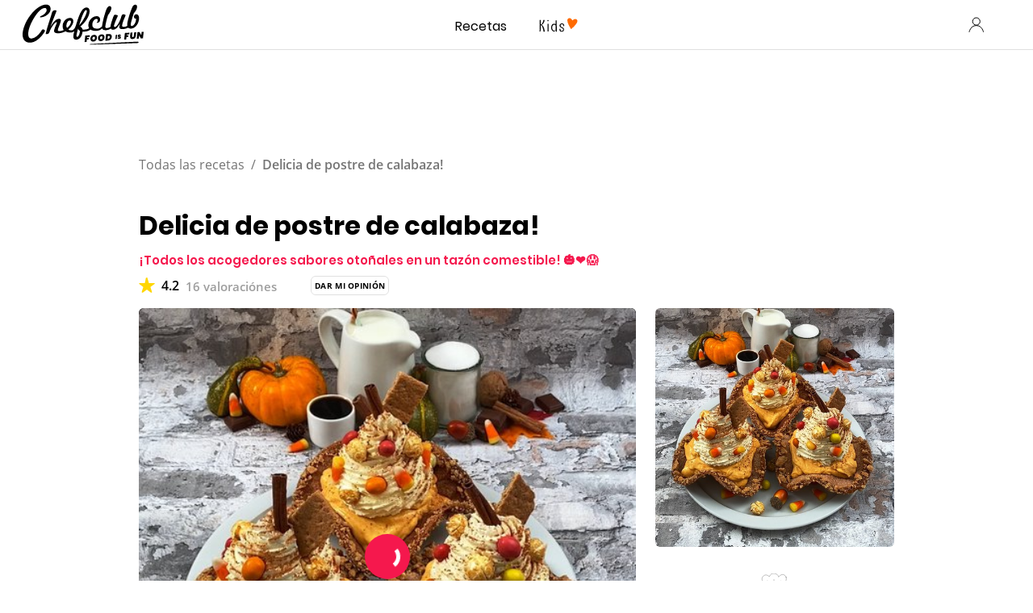

--- FILE ---
content_type: text/html; charset=utf-8
request_url: https://www.google.com/recaptcha/api2/aframe
body_size: 266
content:
<!DOCTYPE HTML><html><head><meta http-equiv="content-type" content="text/html; charset=UTF-8"></head><body><script nonce="NJNxflapOMIe1Oqx4LdeDw">/** Anti-fraud and anti-abuse applications only. See google.com/recaptcha */ try{var clients={'sodar':'https://pagead2.googlesyndication.com/pagead/sodar?'};window.addEventListener("message",function(a){try{if(a.source===window.parent){var b=JSON.parse(a.data);var c=clients[b['id']];if(c){var d=document.createElement('img');d.src=c+b['params']+'&rc='+(localStorage.getItem("rc::a")?sessionStorage.getItem("rc::b"):"");window.document.body.appendChild(d);sessionStorage.setItem("rc::e",parseInt(sessionStorage.getItem("rc::e")||0)+1);localStorage.setItem("rc::h",'1768919404333');}}}catch(b){}});window.parent.postMessage("_grecaptcha_ready", "*");}catch(b){}</script></body></html>

--- FILE ---
content_type: application/javascript
request_url: https://7wdgzna45yb2xxe4j.ay.delivery/floorPrice/v5/7WDgznA45yb2xXE4J?t=1768919400239&d=www.chefclub.tv
body_size: 56359
content:
window.assertive = window.assertive || {};
window.assertive.countryCode = "US";
window.assertive.regionCode = "OH";
window.assertive.city = "Columbus";
window.assertive.FL5 = [[1,303,204,203,205,101],[[101,function(a){var b=(function(){var a=(function(){var a=[["(?<!motorola )Edge[ /](\\d+[\\.\\d]+)","Microsoft Edge"],["EdgiOS[ /](\\d+[\\.\\d]+)","Microsoft Edge"],["EdgA[ /](\\d+[\\.\\d]+)","Microsoft Edge"],["Edg[ /](\\d+[\\.\\d]+)","Microsoft Edge"],["Samsung ?Browser(?:[/ ](\\d+[\\.\\d]+))?","Samsung Browser"],["Version/.* Chrome(?:/(\\d+[\\.\\d]+))?","Chrome Webview"],["CrMo(?:/(\\d+[\\.\\d]+))?","Chrome Mobile"],["Chrome(?:/(\\d+[\\.\\d]+))? Mobile","Chrome Mobile"],["Chrome(?!book)(?:/(\\d+[\\.\\d]+))?","Chrome"],["(?:(?:iPod|iPad|iPhone).+Version|MobileSafari)/(\\d+[\\.\\d]+)","Mobile Safari"],["(?:Version/(\\d+\\.[\\.\\d]+) .*)?Mobile.*Safari/","Mobile Safari"],["(?:iPod|(?<!Apple TV; U; CPU )iPhone|iPad)","Mobile Safari"],["Version/(\\d+\\.[\\.\\d]+) .*Safari/|(?:Safari|Safari(?:%20)?%E6%B5%8F%E8%A7%88%E5%99%A8)/?\\d+","Safari"]];for(var b=0;b<a.length;b++)try{a[b][0]=RegExp('(?:^|[^A-Z0-9\-_]|[^A-Z0-9\-]_|sprd-)(?:'+a[b][0]+')','i');}catch(c){a[b][0]={test:function(){return false;}};}return function(){var b="__OTHER__";for(var c=0;c<a.length;c++)if(a[c][0].test(navigator.userAgent)){b=a[c][1];break;}return b;};})();var b=(function(){var a=[["(?:Android API \\d+|\\d+/tclwebkit(?:\\d+[\\.\\d]*))","Android"],["Android Marshmallow","Android"],["(?:Podbean|Podimo)(?:.*)/Android|Rutube(?:TV)?BlackAndroid","Android"],["(?:Android OS|OMDroid)[ /](\\d+[\\.\\d]*)","Android"],["Pinterest for Android/.*; (\\d(?:[\\d\\.]*))\\)$","Android"],["Android; (\\d+[\\.\\d]*); Mobile;","Android"],["[ ]([\\d\\.]+)\\) AppleWebKit.*ROBLOX Android App","Android"],["(?:(?:Orca-)?(?<!like )Android|Adr|AOSP)[ /]?(?:[a-z]+ )?(\\d+[\\.\\d]*)","Android"],["(?:Allview_TX1_Quasar|Cosmote_My_mini_Tab) (\\d+[\\.\\d]*)","Android"],["Android ?(?:jelly bean|Kit Kat|S.O. Ginger Bread|The FireCyano|:) (\\d+[\\.\\d]*)","Android"],["(?:Orca-Android|FB4A).*FBSV/(\\d+[\\.\\d]*);","Android"],[" Adr |DDG-Android|(?<!like )Android|Silk-Accelerated=[a-z]{4,5}","Android"],["(?:TwitterAndroid).*[ /](?:[a-z]+ )?(\\d+[\\.\\d]*)","Android"],["BeyondPod|AntennaPod|Podkicker|DoggCatcher|Player FM|okhttp|Podcatcher Deluxe|Sonos/.+\\(ACR_|Linux x86_64; Quest","Android"],["Linux; diordnA[; ](\\d+[\\.\\d]*)","Android"],["^A/(\\d+[\\.\\d]*)/","Android"],["FBW.+FBSV/(\\d+[\\.\\d]*);","Windows"],["Windows.+OS: (\\d+[\\.\\d]*)","Windows"],["Windows; ?(\\d+[\\.\\d]*);","Windows"],["mingw32|winhttp","Windows"],["(?:Windows(?:-Update-Agent)?|Microsoft-(?:CryptoAPI|Delivery-Optimization|WebDAV-MiniRedir|WNS)|WINDOWS_64)/(\\d+\\.\\d+)","Windows"],["CYGWIN_NT-10|Windows NT 10|Windows 10","Windows"],["CYGWIN_NT-6.4|Windows NT 6.4|Windows 10|win10","Windows"],["CYGWIN_NT-6.3|Windows NT 6.3|Windows 8.1","Windows"],["CYGWIN_NT-6.2|Windows NT 6.2|Windows 8","Windows"],["CYGWIN_NT-6.1|Windows NT 6.1|Windows 7|win7|Windows \\(6.1","Windows"],["CYGWIN_NT-6|Windows NT 6|Windows Vista","Windows"],["CYGWIN_NT-5.2|Windows NT 5.2|Windows Server 2003 / XP x64","Windows"],["CYGWIN_NT-5.1|Windows NT 5.1|Windows XP","Windows"],["CYGWIN_NT-5|Windows NT 5|Windows 2000","Windows"],["CYGWIN_NT-4|Windows NT 4|WinNT|Windows NT","Windows"],["CYGWIN_ME-4.9|Win 9x 4.9|Windows ME","Windows"],["CYGWIN_98-4.1|Win98|Windows 98","Windows"],["CYGWIN_95-4|Win32|Win95|Windows 95|Windows_95","Windows"],["Windows 3.1","Windows"],["Windows|.+win32|Win64|MSDW|HandBrake Win Upd|Microsoft BITS|ms-office; MSOffice","Windows"],["OS/Microsoft_Windows_NT_(\\d+\\.\\d+)","Windows"],["iPad/([89]|1[012]).(\\d+[\\.\\d]*)","iOS"],["^(?:iPad|iPhone)(?:\\d+[\\,\\d]*)[/_](\\d+[\\.\\d]+)","iOS"],["Pinterest for iOS/.*; (\\d(?:[\\d\\.]*))[)]$","iOS"],["iOS (\\d+[\\.\\d]+)\\)","iOS"],["(?:iPhone ?OS|iOS(?: Version)?)(?:/|; |,)(\\d+[\\.\\d]+)","iOS"],["^(?!com.apple.Safari.SearchHelper|Safari).*CFNetwork/.+ Darwin/(\\d+[\\.\\d]+)(?!.*(?:x86_64|i386|PowerMac|Power%20Macintosh))","iOS"],["(?:iPhone|iPod_touch)/(\\d+[\\.\\d]*) hw/","iOS"],["iOS(\\d+\\.\\d+\\.\\d+)","iOS"],["iOS(\\d+)\\.(\\d+)0","iOS"],["iPhone OS ([0-9]{1})([0-9]{1})([0-9]{1})","iOS"],["(?:CPU OS|iPh(?:one)?[ _]OS|iPhone.+ OS|iOS)[ _/](\\d+(?:[_\\.]\\d+)*)","iOS"],["FBMD/iPhone;.*FBSV/ ?(\\d+[\\.\\d]+);","iOS"],["(?:FBIOS|Messenger(?:Lite)?ForiOS).*FBSV/ ?(\\d+[\\.\\d]*);","iOS"],["iPhone OS,([\\d\\.]+).+(?:iPhone|iPod)","iOS"],["iPad.+; (\\d+[\\.\\d]+);","iOS"],["iPhone.+; Version (\\d+[\\.\\d]+)","iOS"],["OS=iOS;OSVer=(\\d+[\\.\\d]+);","iOS"],["os=Apple-iOS.+osversion=(\\d+[\\.\\d]+)/","iOS"],["(?:Apple-)?(?<!like )(?:iPhone|iPad|iPod)(?:.*Mac OS X.*Version/(\\d+\\.\\d+)|; Opera)?","iOS"],["dv\\(iPh.+ov\\((\\d+(?:[_\\.]\\d+)*)\\);","iOS"],["(?:Podcasts/(?:[\\d\\.]+)|Instacast(?:HD)?/(?:\\d\\.[\\d\\.abc]+)|Pocket Casts, iOS|\\(iOS\\)|iOS; Opera|Overcast|Castro|Podcat|iCatcher|RSSRadio/|MobileSafari/)(?!.*x86_64)","iOS"],["iTunes-(AppleTV|iPod|iPad|iPhone)/(?:[\\d\\.]+)","iOS"],["iOS/Version ([\\d\\.]+)","iOS"],["Sonos/.+\\(ICRU_","iOS"],["CaptiveNetworkSupport|AirPlay","iOS"],["(?:CFNetwork|StudioDisplay)/.+Darwin(?:/|; )(?:[\\d\\.]+).+(?:x86_64|i386|Power%20Macintosh)|(?:x86_64-apple-)?darwin(?:[\\d\\.]+)|PowerMac|com.apple.Safari.SearchHelper|^Safari","Mac"],["Macintosh;Mac OS X \\((\\d+[\\.\\d]+)\\);","Mac"],["Mac[ +]OS[ +]?X(?:[ /,](?:Version )?(\\d+(?:[_\\.]\\d+)+))?","Mac"],["Mac (?:OS/)?(\\d+(?:[_\\.]\\d+)+)","Mac"],["(?:macOS[ /,]|Mac-)(\\d+[\\.\\d]+)","Mac"],["Macintosh; OS X (\\d+[\\.\\d]+)","Mac"],["Darwin|Macintosh|Mac_PowerPC|PPC|Mac PowerPC|iMac|MacBook|macOS|AppleExchangeWebServices|com.apple.trustd|Sonos/.+\\(MDCR_","Mac"]];for(var b=0;b<a.length;b++)try{a[b][0]=RegExp('(?:^|[^A-Z0-9\-_]|[^A-Z0-9\-]_|sprd-)(?:'+a[b][0]+')','i');}catch(c){a[b][0]={test:function(){return false;}};}return function(){var b="__OTHER__";for(var c=0;c<a.length;c++)if(a[c][0].test(navigator.userAgent)){b=a[c][1];break;}return b;};})();function c(){try{if(window.top.location.href)return window.top.location;}catch(a){}return window.location;}return function(c){function d(a){var b=String(a);var c=0,d=b.length,e=0;if(d>0)while(e<d)c=(c<<5)-c+b.charCodeAt(e++)|0;return("x"+c).replace('-','_');}Object.keys(c).forEach(function(a){c[d(a)]=c[a];});function e(a){var b=c.x_1117847891;if(b==null)return undefined;var d=b[a];if(d==0||d==null||Number.isNaN(Number(d)))return undefined;return d;}return{"x_173873537":a(),"x_1182845946":b(),"x3208676":Math.round(new Date().getUTCHours()),"x_899454023":c.x_899454023,"x_2076227591":(function(){try{return Intl.DateTimeFormat().resolvedOptions().timeZone||'';}catch(a){return '';}})(),"x957831062":window.assertive.countryCode,"x145196172":e(0),"x145196173":e(1),"x145196174":e(2),"x145196175":e(3),"x145196176":e(4),"x1648099346":c.x1648099346,"x_461637081":c.x_461637081,"x_677755891":c.x_677755891,"x1062246621":c.x1062246621,"x_1293530702":c.x_1293530702};};})();var c=(function(){var a={"x2017705626":.309248,"x160851208":.483214,"x690615379":.337935,"x2009584111":.183675,"x_37656386":.391438,"x_1826030688":.185834,"x_843170622":.21673};var b={"x803262031":.440969,"x77103":.205554,"x_1280820637":.229035,"x103437":.396676};var c={"x48":.467505,"x49":.493388,"x1567":.405669,"x1568":.43856,"x1569":.415026,"x1570":.428553,"x1571":.407521,"x1572":.371376,"x1573":.40239,"x1574":.362151,"x1575":.312685,"x1576":.307421,"x50":.558309,"x1598":.291974,"x1599":.298037,"x1600":.283391,"x1601":.374799,"x51":.6247,"x52":.570907,"x53":.651392,"x54":.589868,"x55":.47424,"x56":.474253,"x57":.423009};var d={"x520716163":.380678,"x1408081451":.33495,"x453099475":.499757,"x_11236092":.813385,"x_1946652909":.776125,"x_1391747991":.930948,"x_2130124502":.644474,"x2091700331":.775213,"x_1577305164":.435154,"x_307460524":.342181,"x1679106400":.45252,"x2134726533":.282415};var e={"x_1262455546":.209425,"x_977866396":.24833,"x_12902420":1.032185,"x_3562122":.254413,"x889260510":.429006,"x1802544234":.170877,"x57523521":.236946,"x1841315615":.230713,"x1809928993":.255176,"x_611902065":.287064,"x_495790896":.184867,"x2046322969":.363555,"x337689424":.140247,"x455493998":.205727,"x1817919522":.203072,"x_770987206":.436486,"x_585431767":.80188,"x_1594534092":.22094,"x1617469984":.259255,"x_1536188513":.343435,"x10078612":.18604,"x_1243098545":.781051,"x_1611524809":.271312,"x_432820086":.183623,"x_1523781592":.277145,"x1826315056":.726794,"x_1738808822":.148505,"x_681304890":.166464,"x_1675354028":.604429,"x511371267":.354055,"x_5956312":.409816,"x_2002672065":.22603,"x_775703049":.325487,"x1107183657":.288549,"x228701359":.363366,"x_516035308":1.205667,"x1643067635":.300427,"x518707320":.355227,"x524101413":.367048,"x432607731":1.083473,"x539516618":.345316,"x552727310":.234869,"x_672549154":.366732,"x_1407095582":.307433,"x_1783944015":.32677,"x826225934":.241657,"x930574244":.582474,"x_1510507213":.366435,"x_200488828":.456241,"x_1819305733":.170784,"x_1660850775":.300501,"x84356":.138433};var f={"x2084":.697656,"x2099":.674066,"x2100":.315136,"x2115":1.2251,"x2120":.176355,"x2128":.240171,"x2142":.723905,"x2145":.256644,"x2149":.57903,"x2150":.174479,"x2154":.228088,"x2177":.382542,"x2198":.242835,"x2222":.309207,"x2252":.365078,"x2266":.292066,"x2267":.43458,"x2271":.554548,"x2279":.223904,"x2281":.210688,"x2316":.163838,"x2339":.268185,"x2341":.251228,"x2347":.317734,"x2441":1.307735,"x2452":.226061,"x2458":.20541,"x2463":1.073413,"x2468":.224513,"x2475":.174346,"x2485":.165514,"x2487":.143634,"x2494":.207809,"x2550":.291421,"x2564":.319149,"x2611":.435703,"x2642":.317447,"x2651":.162107,"x2675":.13364,"x2676":.142279,"x2682":.196613,"x2718":.568013,"x2744":.107871};var g={"x1648099346":1,"x_173873537":.291705,"x_461637081":0,"x_677755891":0,"x957831062":.259893,"x3208676":.401211,"x145196172":.01,"x145196173":.01,"x145196174":.01,"x145196175":.01,"x145196176":.01,"x_1182845946":.273416,"x1062246621":1,"x_1293530702":1,"x_899454023":.647498,"x_2076227591":.32426};function h(a){var b=String(a);var c=0,d=b.length,e=0;if(d>0)while(e<d)c=(c<<5)-c+b.charCodeAt(e++)|0;return("x"+c).replace('-','_');}function i(a){var b;for(b=0;b<a.length;b++)if(a[b]!=null&&!Number.isNaN(Number(a[b])))return a[b];return 0;}return function(j){var k=[i([a[h(j.x_173873537)],g.x_173873537]),i([b[h(j.x_1182845946)],g.x_1182845946]),i([c[h(j.x3208676)],g.x3208676]),i([d[h(j.x_899454023)],g.x_899454023]),i([e[h(j.x_2076227591)],g.x_2076227591]),i([f[h(j.x957831062)],g.x957831062]),i([j.x145196172,g.x145196172]),i([j.x145196173,g.x145196173]),i([j.x145196174,g.x145196174]),i([j.x145196175,g.x145196175]),i([j.x145196176,g.x145196176]),i([j.x1648099346,g.x1648099346]),i([j.x_461637081,g.x_461637081]),i([j.x_677755891,g.x_677755891]),i([j.x1062246621,g.x1062246621]),i([j.x_1293530702,g.x_1293530702])];return k;};})();function d(a){var b;if(a[10]>.055)if(a[9]>.075)if(a[3]>.338565)if(a[14]>3.5)b=.04658;else if(a[3]>.775669)b=.046467;else b=.039868;else if(a[3]>.308682)b=.044996;else b=.041916;else if(a[1]>.335046)if(a[3]>.308682)if(a[3]>.407916)if(a[3]>.775669)b=.045812;else b=.040281;else b=.042596;else b=.038932;else if(a[10]>.125)b=.040757;else if(a[9]>.045)b=.040684;else b=.039236;else if(a[14]>9.5)if(a[9]>.035)if(a[10]>.035)if(a[7]>.045)b=.040812;else b=.040044;else if(a[7]>.065)b=.039388;else b=.039028;else if(a[3]>.476139)if(a[11]>64.5)b=.038778;else b=.039906;else if(a[10]>.035)b=.03922;else b=.038772;else if(a[0]>.323591)if(a[10]>.015)if(a[10]>.035)b=.040652;else if(a[14]>2.5)b=.039464;else b=.040411;else if(a[5]>.342114)if(a[14]>2.5)b=.040772;else b=.043228;else b=.03902;else if(a[11]>2.5)if(a[3]>.775669)b=.040212;else if(a[9]>.075)b=.039404;else b=.039044;else b=.040207;var c;if(a[10]>.055)if(a[9]>.075)if(a[3]>.338565)if(a[14]>3.5)c=.005042;else if(a[3]>.775669)c=.004938;else c=-0.001133;else if(a[0]>.323591)if(a[3]>.308682)c=.004168;else c=-0.001017;else c=.001832;else if(a[1]>.335046)if(a[3]>.308682)if(a[15]>3.5)c=-0.000808;else if(a[3]>.407916)c=.000854;else c=.001424;else c=-0.001995;else if(a[10]>.125)c=-0.000316;else if(a[9]>.045)c=-0.000383;else c=-0.001715;else if(a[14]>7.5)if(a[9]>.035)if(a[10]>.035)c=-0.000473;else if(a[8]>.175)c=-0.001124;else c=-0.001842;else if(a[3]>.476139)if(a[11]>70.5)c=-0.002021;else c=-0.000681;else if(a[10]>.035)c=-0.001658;else if(a[11]>12.5)c=-0.002158;else c=-0.001958;else if(a[1]>.335046)if(a[10]>.015)if(a[10]>.035)c=-0.000428;else if(a[14]>2.5)c=-0.001558;else c=-0.000677;else if(a[5]>.342114)if(a[12]>24.5)c=-0.001862;else c=.001279;else c=-0.001858;else if(a[11]>4.5)if(a[3]>.443837)c=-0.000724;else c=-0.001961;else c=-0.001716;var d;if(a[10]>.055)if(a[9]>.105)if(a[3]>.338565)if(a[14]>3.5)d=.006063;else d=-0.000243;else if(a[0]>.323591)d=.004643;else d=.002142;else if(a[1]>.335046)if(a[3]>.308682)if(a[3]>.407916)if(a[3]>.775669)d=.004027;else d=-0.000819;else d=.001302;else d=-0.001856;else if(a[10]>.125)d=-8.3e-05;else if(a[9]>.035)d=-0.000384;else d=-0.001624;else if(a[14]>9.5)if(a[9]>.035)if(a[10]>.035)d=-0.000451;else if(a[7]>.065)d=-0.001429;else d=-0.001759;else if(a[3]>.476139)if(a[11]>64.5)d=-0.001974;else d=-0.001044;else if(a[10]>.035)d=-0.001597;else d=-0.001977;else if(a[0]>.323591)if(a[10]>.015)if(a[10]>.035)d=-0.00037;else if(a[14]>2.5)d=-0.001388;else d=-0.00058;else if(a[5]>.342114)if(a[14]>2.5)d=-0.0003;else d=.001871;else d=-0.001765;else if(a[14]>2.5)if(a[11]>26.5)if(a[9]>.045)d=-0.001673;else d=-0.001951;else if(a[3]>.338565)d=-0.000815;else d=-0.00169;else if(a[1]>.335046)d=-0.000453;else d=-0.001559;var e;if(a[10]>.055)if(a[10]>.105)if(a[3]>.338565)if(a[14]>3.5)e=.005409;else if(a[3]>.775669)e=.004314;else if(a[1]>.418823)e=-0.001679;else e=.002397;else if(a[1]>.335046)if(a[3]>.308682)e=.004575;else e=-0.001607;else if(a[9]>.045)e=.001608;else e=-0.000979;else if(a[1]>.335046)if(a[3]>.407916)e=-0.000891;else if(a[3]>.308682)e=.000622;else e=-0.001848;else if(a[8]>.045)e=-0.00032;else e=-0.001534;else if(a[14]>11.5)if(a[9]>.035)if(a[10]>.035)e=-0.000458;else if(a[8]>.165)e=-0.000918;else e=-0.00161;else if(a[3]>.572116)if(a[11]>64.5)e=-0.001831;else e=-0.000969;else if(a[10]>.025)e=-0.001405;else e=-0.001843;else if(a[1]>.335046)if(a[11]>7.5)if(a[14]>2.5)if(a[3]>.775669)e=-0.00035;else e=-0.001481;else e=.00024;else if(a[5]>.312172)if(a[10]>.015)e=-0.000679;else e=.001365;else e=-0.001697;else if(a[11]>6.5)if(a[9]>.035)e=-0.001492;else if(a[3]>.443837)e=-0.000892;else e=-0.001715;else e=-0.001464;var f;if(a[10]>.055)if(a[10]>.135)if(a[3]>.338565)if(a[14]>3.5)f=.005352;else f=-0.000183;else if(a[0]>.437326)if(a[3]>.308682)f=.006705;else f=-0.001533;else f=.00269;else if(a[1]>.335046)if(a[3]>.407916)f=-0.00071;else if(a[3]>.308682)if(a[10]>.065)f=.001108;else f=2.4e-05;else f=-0.001619;else if(a[9]>.045)f=-0.000209;else f=-0.001346;else if(a[14]>12.5)if(a[9]>.025)if(a[10]>.035)if(a[8]>.035)f=-0.000215;else f=-0.001237;else if(a[8]>.175)f=-0.000883;else f=-0.001415;else if(a[3]>.476139)if(a[11]>58.5)f=-0.001692;else f=-0.000966;else if(a[10]>.035)f=-0.001597;else f=-0.001712;else if(a[1]>.335046)if(a[11]>7.5)if(a[2]>.366764)if(a[5]>.342114)f=-0.000236;else f=-0.001488;else if(a[0]>.437326)f=-0.001207;else f=-0.001452;else if(a[5]>.312172)if(a[2]>.337418)f=.002127;else f=-0.00021;else f=-0.001561;else if(a[11]>6.5)if(a[9]>.035)f=-0.001379;else if(a[3]>.443837)f=-0.000818;else f=-0.001586;else f=-0.001347;var g;if(a[10]>.045)if(a[10]>.075)if(a[9]>.135)if(a[3]>.361429)if(a[14]>3.5)g=.005359;else g=-4.2e-05;else if(a[0]>.437326)g=.006017;else if(a[14]>3.5)g=.003436;else g=.000746;else if(a[1]>.335046)if(a[2]>.366764)g=.002223;else if(a[15]>3.5)g=-0.001327;else g=.000619;else g=-0.00048;else if(a[9]>.045)g=3.3e-05;else if(a[11]>11.5)g=-0.001086;else g=5.2e-05;else if(a[14]>11.5)if(a[9]>.025)if(a[8]>.035)g=-0.000888;else g=-0.001374;else if(a[3]>.476139)if(a[11]>58.5)g=-0.001558;else g=-0.000811;else if(a[10]>.035)g=-0.001397;else if(a[2]>.638046)g=-0.000674;else g=-0.001575;else if(a[0]>.323591)if(a[10]>.015)if(a[14]>2.5)if(a[3]>.572116)g=-0.000789;else g=-0.00096;else g=-0.000123;else if(a[5]>.342114)if(a[3]>.308682)g=.000895;else g=-0.002042;else g=-0.001396;else if(a[11]>7.5)if(a[9]>.055)g=-0.001277;else g=-0.001475;else if(a[14]>2.5)if(a[3]>.338565)g=-0.000646;else g=-0.001394;else g=-0.000555;var h;if(a[10]>.045)if(a[10]>.105)if(a[9]>.135)if(a[2]>.366764)h=.005815;else if(a[14]>3.5)h=.004247;else if(a[0]>.437326)h=.001949;else h=-0.000613;else if(a[15]>3.5)if(a[9]>.065)h=.000798;else h=-0.001743;else if(a[0]>.323591)h=.001951;else h=9e-05;else if(a[1]>.335046)if(a[3]>.308682)if(a[3]>.407916)h=-0.000823;else h=.000392;else h=-0.001622;else if(a[9]>.035)h=-0.00045;else h=-0.001216;else if(a[14]>11.5)if(a[9]>.025)if(a[10]>.025)h=-0.0005;else if(a[8]>.125)h=-0.001096;else h=-0.00137;else if(a[3]>.476139)if(a[11]>64.5)h=-0.00144;else h=-0.000741;else if(a[10]>.035)h=-0.001285;else h=-0.001449;else if(a[0]>.323591)if(a[14]>2.5)if(a[10]>.015)h=-0.000827;else if(a[12]>24.5)h=-0.001562;else h=-0.000259;else if(a[5]>.312172)h=.00141;else h=-0.001185;else if(a[11]>7.5)if(a[9]>.085)h=-0.001111;else h=-0.001357;else if(a[11]>2.5)if(a[3]>.338565)h=-0.000593;else h=-0.001263;else h=-0.000458;var i;if(a[10]>.045)if(a[10]>.135)if(a[2]>.366764)if(a[0]>.437326)i=.006382;else i=.003118;else if(a[8]>.135)if(a[14]>4.5)i=.004724;else i=.001134;else if(a[11]>23.5)i=-0.000668;else i=.002042;else if(a[9]>.055)if(a[8]>.055)if(a[3]>.338565)i=-0.000241;else i=.000762;else i=-0.000173;else if(a[14]>11.5)if(a[9]>.035)i=-0.000358;else i=-0.001314;else if(a[0]>.323591)i=.000211;else i=-0.000724;else if(a[14]>11.5)if(a[9]>.025)if(a[10]>.025)i=-0.00046;else if(a[8]>.175)i=-0.001006;else i=-0.001251;else if(a[3]>.476139)if(a[11]>64.5)i=-0.001325;else i=-0.000682;else if(a[10]>.035)i=-0.001182;else i=-0.001333;else if(a[1]>.335046)if(a[11]>7.5)if(a[3]>.308682)if(a[0]>.437326)i=-0.00018;else i=-0.001001;else i=-0.001756;else if(a[10]>.015)i=-0.000851;else if(a[4]>.344376)i=.001149;else i=-0.001271;else if(a[11]>6.5)if(a[9]>.135)i=-0.00079;else if(a[3]>.443837)i=-0.00052;else i=-0.001245;else i=-0.001102;var j;if(a[10]>.055)if(a[9]>.105)if(a[8]>.135)if(a[14]>7.5)j=.004688;else if(a[0]>.437326)j=.004334;else j=.000999;else if(a[2]>.337418)j=.001722;else j=7.1e-05;else if(a[0]>.323591)if(a[15]>3.5)j=-0.001031;else j=.000871;else if(a[11]>21.5)if(a[7]>.055)j=-8.4e-05;else j=-0.001311;else j=.000483;else if(a[1]>.335046)if(a[14]>7.5)if(a[10]>.025)if(a[9]>.035)j=-8e-05;else j=-0.000741;else if(a[3]>.476139)if(a[15]>2.5)j=-0.001275;else j=-0.000399;else if(a[9]>.025)j=-0.001096;else j=-0.00133;else if(a[14]>2.5)if(a[12]>12.5)if(a[9]>.045)j=-0.000737;else j=-0.001382;else if(a[2]>.366764)j=.000439;else j=-0.000735;else if(a[2]>.366764)j=.002083;else j=1e-05;else if(a[14]>18.5)if(a[10]>.025)if(a[7]>.025)j=-0.000552;else j=-0.001253;else if(a[5]>.408561)j=-0.001026;else j=-0.001202;else if(a[11]>6.5)if(a[10]>.035)j=-0.00075;else if(a[3]>.338565)j=-0.001097;else j=-0.001141;else j=-0.00101;var k;if(a[10]>.065)if(a[10]>.195)if(a[2]>.366764)if(a[0]>.437326)k=.007769;else k=.003406;else if(a[9]>.155)if(a[14]>3.5)k=.005855;else k=.000695;else if(a[12]>3.5)k=-0.000628;else k=.001991;else if(a[8]>.075)if(a[9]>.055)if(a[14]>4.5)k=.001334;else k=.000332;else k=-0.000377;else if(a[11]>14.5)if(a[1]>.251225)k=-0.00036;else k=-0.001213;else k=.00102;else if(a[1]>.335046)if(a[3]>.308682)if(a[14]>2.5)if(a[11]>17.5)if(a[9]>.025)k=-0.000303;else k=-0.001105;else if(a[4]>.349685)k=-3.7e-05;else k=-0.001302;else if(a[5]>.342114)if(a[2]>.366764)k=.002397;else k=.000223;else k=-0.001086;else if(a[11]>4.5)k=-0.00137;else k=-0.00127;else if(a[10]>.025)if(a[7]>.025)k=-0.000463;else if(a[11]>34.5)k=-0.001145;else k=-0.000624;else if(a[14]>11.5)if(a[5]>.37381)k=-0.000944;else if(a[9]>.025)k=-0.001077;else k=-0.001106;else if(a[11]>6.5)if(a[9]>.135)k=-0.000736;else k=-0.00109;else k=-0.000941;var l;if(a[10]>.065)if(a[8]>.135)if(a[7]>.135)if(a[14]>7.5)l=.004375;else if(a[2]>.337418)l=.003882;else l=.001017;else if(a[2]>.373088)l=.001901;else l=4.8e-05;else if(a[11]>94.5)if(a[9]>.055)if(a[6]>.075)l=.000804;else l=-0.000436;else if(a[14]>10.5)l=-0.001391;else l=-0.000574;else if(a[11]>10.5)if(a[0]>.437326)l=.001559;else if(a[8]>.075)l=.000905;else l=-0.000102;else l=.001914;else if(a[1]>.335046)if(a[3]>.308682)if(a[14]>2.5)if(a[11]>9.5)if(a[9]>.035)l=-0.000217;else l=-0.000914;else if(a[4]>.349685)l=.00011;else l=-0.001177;else if(a[5]>.312172)if(a[0]>.437326)l=.00275;else l=.000366;else l=-0.001073;else if(a[11]>11.5)l=-0.001253;else l=-0.001347;else if(a[10]>.025)if(a[9]>.025)l=-0.000521;else l=-0.000914;else if(a[14]>11.5)if(a[3]>.407916)l=-0.000674;else if(a[3]>.308682)l=-0.001014;else l=-0.001065;else if(a[11]>6.5)if(a[3]>.338565)l=-0.000949;else l=-0.00099;else l=-0.000865;var m;if(a[10]>.075)if(a[0]>.437326)if(a[3]>.308682)if(a[3]>.407916)if(a[3]>.775669)m=.004643;else if(a[14]>3.5)m=.001195;else m=-0.001616;else if(a[5]>.316292)if(a[2]>.337418)m=.003507;else m=.001556;else m=-0.000792;else m=-0.002027;else if(a[14]>3.5)if(a[9]>.085)m=.001844;else if(a[11]>22.5)if(a[14]>26.5)m=-0.001341;else m=-0.000309;else m=.001126;else if(a[2]>.366764)m=.000637;else m=-0.001087;else if(a[1]>.335046)if(a[3]>.308682)if(a[14]>2.5)if(a[2]>.337418)if(a[5]>.342114)m=-5.3e-05;else m=-0.000942;else if(a[10]>.025)m=-0.000171;else m=-0.000949;else if(a[2]>.337418)m=.001572;else m=-7.9e-05;else if(a[11]>11.5)m=-0.00116;else m=-0.001234;else if(a[10]>.025)if(a[8]>.035)m=-0.000368;else m=-0.000844;else if(a[14]>11.5)if(a[9]>.015)if(a[3]>.407916)m=-0.000464;else m=-0.000848;else if(a[5]>.37381)m=-0.000788;else m=-0.000972;else if(a[11]>6.5)if(a[3]>.338565)m=-0.000873;else m=-0.000911;else m=-0.000796;var n;if(a[10]>.075)if(a[9]>.195)if(a[10]>.135)if(a[14]>3.5)n=.005644;else if(a[0]>.437326)n=.003883;else n=-0.000146;else n=5.4e-05;else if(a[2]>.40403)if(a[1]>.335046)if(a[5]>.342114)n=.001618;else n=-0.000629;else n=-0.000218;else if(a[12]>6.5)if(a[8]>.055)if(a[6]>.075)n=.000358;else n=-0.000846;else n=-0.001117;else n=.000846;else if(a[1]>.335046)if(a[3]>.308682)if(a[11]>7.5)if(a[9]>.035)if(a[3]>.407916)n=-0.000892;else n=7.9e-05;else if(a[14]>10.5)n=-0.000826;else n=-0.000661;else if(a[2]>.337418)if(a[4]>.274228)n=.001395;else n=-0.001206;else n=-0.000221;else if(a[11]>11.5)if(a[10]>.025)n=-0.00116;else n=-0.001045;else n=-0.001135;else if(a[10]>.025)if(a[9]>.025)if(a[7]>.025)n=-0.000201;else n=-0.000893;else n=-0.000789;else if(a[14]>16.5)if(a[9]>.015)n=-0.000762;else if(a[5]>.408561)n=-0.000728;else n=-0.000899;else if(a[11]>6.5)if(a[3]>.338565)n=-0.000826;else n=-0.00083;else n=-0.000732;var o;if(a[10]>.075)if(a[7]>.135)if(a[8]>.095)if(a[14]>7.5)if(a[9]>.085)o=.0036;else o=.000129;else if(a[2]>.337418)o=.003123;else o=.000736;else o=.000245;else if(a[11]>13.5)if(a[2]>.337418)if(a[1]>.335046)o=.00094;else o=-0.00075;else o=-0.000615;else o=.001788;else if(a[1]>.335046)if(a[3]>.308682)if(a[14]>2.5)if(a[2]>.337418)if(a[5]>.342114)o=-3.8e-05;else o=-0.000829;else if(a[10]>.025)o=-0.000144;else o=-0.000829;else if(a[0]>.437326)if(a[5]>.312172)o=.002307;else o=-0.001299;else if(a[2]>.337418)o=.000685;else o=-0.000506;else if(a[11]>11.5)if(a[10]>.025)o=-0.001067;else o=-0.000962;else o=-0.001044;else if(a[10]>.025)if(a[8]>.025)if(a[7]>.025)o=-0.000146;else o=-0.000743;else if(a[11]>34.5)o=-0.000899;else o=-0.000463;else if(a[14]>16.5)if(a[9]>.015)o=-0.000701;else if(a[5]>.408561)o=-0.000669;else o=-0.000827;else if(a[11]>6.5)if(a[3]>.338565)o=-0.00076;else o=-0.000764;else o=-0.000674;var p;if(a[10]>.075)if(a[10]>.195)if(a[7]>.195)if(a[8]>.155)if(a[14]>7.5)p=.007723;else p=.004606;else p=.00105;else if(a[13]>1.5)if(a[2]>.337418)if(a[0]>.437326)p=.002901;else p=.000545;else p=-0.000458;else p=.004447;else if(a[3]>.338565)p=-0.001024;else if(a[1]>.251225)if(a[3]>.308682)if(a[2]>.40403)p=.001024;else p=.000287;else p=-0.00149;else p=-0.00048;else if(a[1]>.335046)if(a[3]>.308682)if(a[14]>2.5)if(a[3]>.775669)if(a[5]>.279803)p=.00145;else p=-0.000734;else if(a[3]>.711356)p=-0.001207;else p=-0.000248;else if(a[5]>.342114)if(a[0]>.437326)p=.002127;else p=.000281;else p=-0.000991;else if(a[11]>14.5)p=-0.000901;else p=-0.000956;else if(a[10]>.025)if(a[8]>.025)p=-0.000301;else if(a[11]>34.5)p=-0.000827;else p=-0.000426;else if(a[14]>16.5)if(a[9]>.015)p=-0.000645;else if(a[5]>.56128)p=-0.000499;else p=-0.000761;else if(a[11]>6.5)if(a[3]>.338565)p=-0.000699;else p=-0.000703;else p=-0.00062;var q;if(a[10]>.045)if(a[10]>.195)if(a[0]>.437326)if(a[2]>.337418)q=.005515;else if(a[3]>.407916)if(a[3]>.775669)q=.002735;else q=-0.001584;else q=.00272;else if(a[14]>3.5)if(a[9]>.135)q=.004025;else if(a[14]>16.5)q=-0.001402;else q=.000793;else if(a[2]>.366764)q=.000668;else q=-0.001285;else if(a[7]>.075)if(a[6]>.075)if(a[14]>7.5)q=.000841;else q=.000214;else q=-0.000101;else if(a[11]>22.5)if(a[9]>.035)q=-0.000322;else q=-0.000818;else q=.000279;else if(a[14]>16.5)if(a[9]>.015)if(a[10]>.015)if(a[6]>.025)q=-0.000114;else q=-0.000449;else q=-0.000729;else if(a[3]>.476139)q=-0.000779;else q=-0.000716;else if(a[0]>.323591)if(a[11]>7.5)if(a[3]>.308682)if(a[0]>.437326)q=-1e-06;else q=-0.000616;else q=-0.00097;else if(a[2]>.337418)if(a[4]>.344376)q=.001755;else q=-0.00088;else q=-0.000192;else if(a[11]>11.5)if(a[9]>.035)q=-0.000573;else if(a[10]>.025)q=-0.000498;else q=-0.000726;else q=-0.000524;var r;if(a[10]>.045)if(a[10]>.195)if(a[9]>.195)if(a[14]>7.5)if(a[8]>.155)r=.00687;else r=.002934;else if(a[0]>.437326)r=.004371;else if(a[2]>.388594)r=.001848;else r=-0.000601;else if(a[9]>.015)if(a[9]>.065)r=.000569;else r=-0.001402;else r=.002546;else if(a[8]>.065)if(a[14]>4.5)if(a[9]>.055)r=.000603;else r=-0.000235;else if(a[2]>.406595)r=.000552;else r=-0.000435;else if(a[11]>45.5)if(a[9]>.035)r=-0.00037;else if(a[14]>13.5)r=-0.000939;else r=-0.000651;else r=.000151;else if(a[14]>16.5)if(a[9]>.015)if(a[10]>.015)if(a[7]>.015)r=-0.000121;else r=-0.000599;else r=-0.000671;else if(a[3]>.476139)r=-0.000716;else r=-0.000658;else if(a[0]>.323591)if(a[3]>.308682)if(a[5]>.342114)if(a[2]>.366764)r=.000737;else r=-0.000334;else r=-0.000749;else if(a[1]>.418823)r=-0.000979;else r=.000128;else if(a[11]>12.5)if(a[9]>.025)r=-0.000515;else if(a[2]>.525849)r=-0.000392;else r=-0.000675;else r=-0.000484;var s;if(a[10]>.085)if(a[9]>.195)if(a[14]>7.5)if(a[8]>.155)s=.004945;else if(a[14]>13.5)s=-0.00013;else s=.002407;else if(a[0]>.437326)if(a[2]>.337418)s=.003831;else s=.000903;else if(a[2]>.388594)s=.001135;else s=-0.000522;else if(a[2]>.40403)if(a[1]>.335046)s=.001202;else s=-0.000104;else if(a[12]>6.5)if(a[8]>.055)if(a[14]>4.5)s=.000245;else s=-0.000784;else s=-0.001049;else s=.000624;else if(a[1]>.335046)if(a[3]>.308682)if(a[14]>2.5)if(a[3]>.775669)if(a[5]>.264039)s=.001203;else s=-0.00058;else if(a[3]>.711356)s=-0.001103;else s=-0.000181;else if(a[2]>.388594)if(a[5]>.312172)s=.001744;else s=-0.001019;else s=3.7e-05;else if(a[11]>14.5)s=-0.000712;else s=-0.000823;else if(a[10]>.025)if(a[7]>.035)s=-0.000162;else s=-0.000546;else if(a[14]>22.5)if(a[10]>.015)s=-0.000298;else if(a[5]>.408561)s=-0.000464;else s=-0.000614;else if(a[11]>6.5)if(a[3]>.338565)s=-0.000535;else s=-0.000544;else s=-0.000495;var t;if(a[10]>.085)if(a[9]>.195)if(a[14]>7.5)if(a[10]>.165)if(a[7]>.195)t=.005901;else t=.00289;else t=.000351;else if(a[2]>.453032)t=.004456;else if(a[6]>.195)t=.002089;else if(a[13]>1.5)t=-0.000264;else t=.004188;else if(a[2]>.40403)if(a[1]>.251225)if(a[5]>.342114)t=.001182;else t=-0.001057;else t=-0.000186;else if(a[12]>6.5)if(a[8]>.055)t=-8.1e-05;else t=-0.000965;else t=.000574;else if(a[1]>.335046)if(a[3]>.308682)if(a[14]>2.5)if(a[3]>.775669)t=.000315;else if(a[3]>.711356)t=-0.001015;else t=-0.000167;else if(a[2]>.310053)if(a[5]>.342114)t=.001251;else t=-0.000822;else t=-0.000198;else if(a[12]>4.5)t=-0.000656;else t=-0.000724;else if(a[10]>.015)if(a[8]>.035)t=-0.000192;else t=-0.000424;else if(a[14]>22.5)if(a[5]>.408561)t=-0.000427;else if(a[3]>.476139)t=7.7e-05;else t=-0.000565;else if(a[11]>11.5)if(a[9]>.145)t=-0.000276;else t=-0.000531;else if(a[3]>.338565)t=.000251;else t=-0.000548;var u;if(a[10]>.045)if(a[10]>.195)if(a[7]>.195)if(a[9]>.145)if(a[14]>7.5)u=.005521;else if(a[2]>.366764)u=.004612;else u=.001325;else u=.00029;else if(a[11]>19.5)if(a[2]>.373088)if(a[2]>.564608)u=.003342;else u=.000461;else u=-0.000669;else if(a[14]>3.5)u=.003698;else u=.000173;else if(a[7]>.075)if(a[14]>4.5)if(a[9]>.045)u=.000533;else u=-0.000326;else u=-0.000106;else if(a[11]>16.5)if(a[9]>.035)u=-0.000292;else u=-0.000627;else u=.000273;else if(a[14]>16.5)if(a[10]>.015)if(a[7]>.015)u=-0.000127;else u=-0.000511;else if(a[3]>.476139)u=-0.000548;else if(a[6]>.015)u=-0.000446;else u=-0.000575;else if(a[0]>.323591)if(a[11]>7.5)if(a[3]>.308682)if(a[0]>.437326)u=7.2e-05;else u=-0.000547;else u=-0.000705;else if(a[4]>.349685)if(a[2]>.366764)u=.001674;else u=-2.5e-05;else u=-0.000661;else if(a[11]>12.5)if(a[9]>.035)u=-0.000427;else if(a[10]>.015)u=-0.000337;else u=-0.000543;else u=-0.000379;var v;if(a[10]>.085)if(a[6]>.195)if(a[8]>.135)if(a[14]>7.5)if(a[9]>.155)v=.00426;else v=.00067;else if(a[0]>.437326)v=.002795;else v=.000526;else v=.000193;else if(a[11]>94.5)if(a[8]>.075)if(a[6]>.095)v=.000691;else if(a[2]>.433557)v=.000915;else v=-0.000857;else if(a[14]>13.5)v=-0.001436;else v=-0.000528;else if(a[14]>3.5)if(a[10]>.415)v=.005651;else v=.00082;else v=-8.5e-05;else if(a[0]>.323591)if(a[3]>.308682)if(a[5]>.342114)if(a[2]>.337418)if(a[0]>.437326)v=.001168;else v=1e-05;else if(a[3]>.407916)v=-0.00065;else v=-7.5e-05;else v=-0.000609;else if(a[1]>.418823)v=-0.000636;else v=-0.000383;else if(a[10]>.025)if(a[7]>.035)v=-8.1e-05;else if(a[11]>34.5)v=-0.000518;else v=-0.000222;else if(a[11]>22.5)if(a[9]>.015)if(a[7]>.015)v=-0.000295;else v=-0.000529;else if(a[14]>8.5)v=-0.000481;else v=-0.000508;else if(a[3]>.338565)v=4e-06;else if(a[14]>2.5)v=-0.000463;else v=-0.000115;var w;if(a[10]>.085)if(a[2]>.453032)if(a[10]>.355)w=.00762;else w=.001259;else if(a[7]>.105)if(a[8]>.095)if(a[14]>7.5)if(a[9]>.085)w=.002063;else w=-0.0005;else if(a[0]>.437326)w=.001484;else w=-4.1e-05;else w=-0.00037;else if(a[11]>13.5)if(a[0]>.323591)if(a[7]>.015)w=-0.0007;else w=.000271;else w=-0.001041;else if(a[14]>3.5)w=.001402;else w=-0.000251;else if(a[0]>.323591)if(a[3]>.308682)if(a[5]>.342114)if(a[2]>.337418)if(a[0]>.437326)w=.001075;else w=9e-06;else if(a[3]>.407916)w=-0.000598;else w=-6.9e-05;else w=-0.00056;else if(a[0]>.437326)w=-0.000585;else w=-0.000352;else if(a[10]>.015)if(a[9]>.015)if(a[6]>.025)w=-8.1e-05;else w=-0.00031;else if(a[14]>14.5)w=-0.000437;else w=-0.000375;else if(a[14]>22.5)if(a[3]>.443837)w=-0.000407;else if(a[6]>.015)w=-0.000382;else w=-0.000483;else if(a[12]>14.5)if(a[9]>.055)w=-0.000488;else w=-0.000483;else if(a[3]>.338565)w=-1.2e-05;else w=-0.000382;var x;if(a[10]>.085)if(a[9]>.195)if(a[14]>7.5)if(a[10]>.365)x=.009068;else if(a[10]>.125)x=.001968;else x=-0.000375;else if(a[2]>.337418)if(a[0]>.437326)x=.002892;else x=.000419;else x=-7.2e-05;else if(a[2]>.40403)x=.000669;else if(a[14]>3.5)if(a[15]>2.5)if(a[9]>.045)x=-0.000269;else x=-0.001414;else x=.000282;else if(a[3]>.711356)x=-0.001887;else x=-0.000425;else if(a[0]>.323591)if(a[3]>.308682)if(a[14]>2.5)if(a[3]>.775669)x=.000517;else if(a[3]>.645986)x=-0.00096;else x=-0.000113;else if(a[1]>.418823)if(a[5]>.312172)x=.001544;else x=-0.000792;else x=-4.6e-05;else if(a[0]>.437326)x=-0.000538;else x=-0.000324;else if(a[10]>.015)if(a[9]>.015)x=-0.000148;else if(a[14]>18.5)x=-0.000409;else x=-0.000354;else if(a[14]>22.5)if(a[7]>.015)x=-0.000354;else if(a[3]>.443837)x=-0.000437;else x=-0.000448;else if(a[12]>14.5)if(a[9]>.145)x=-0.000449;else x=-0.000445;else if(a[3]>.338565)x=-1.1e-05;else x=-0.000352;var y;if(a[10]>.115)if(a[7]>.195)if(a[9]>.185)if(a[14]>7.5)y=.003835;else if(a[1]>.418823)if(a[0]>.254218)y=.002913;else y=-0.001469;else y=-0.000435;else y=.000351;else if(a[11]>13.5)if(a[2]>.337418)if(a[9]>.085)y=.000641;else if(a[9]>.015)y=-0.001056;else y=.000744;else if(a[7]>.105)y=2.6e-05;else y=-0.000944;else if(a[14]>3.5)y=.002143;else y=.000398;else if(a[0]>.323591)if(a[3]>.308682)if(a[5]>.342114)if(a[2]>.366764)if(a[0]>.437326)y=.000861;else y=2.9e-05;else if(a[3]>.407916)y=-0.000541;else y=-2.9e-05;else y=-0.000526;else if(a[1]>.418823)y=-0.000551;else y=-0.000298;else if(a[10]>.015)if(a[6]>.025)if(a[8]>.025)y=2e-06;else y=-0.000353;else if(a[11]>33.5)y=-0.000409;else y=-0.000213;else if(a[14]>22.5)if(a[6]>.015)y=-0.000321;else if(a[3]>.443837)y=-0.00034;else y=-0.000408;else if(a[12]>14.5)if(a[9]>.145)y=-0.000413;else y=-0.00041;else if(a[3]>.338565)y=-1e-05;else y=-0.000324;var z;if(a[10]>.135)if(a[6]>.195)if(a[7]>.145)if(a[10]>.285)if(a[14]>7.5)z=.007169;else if(a[0]>.437326)z=.00471;else z=.000964;else if(a[14]>3.5)z=.001374;else z=-4.2e-05;else z=-4.1e-05;else if(a[11]>18.5)if(a[2]>.373088)if(a[2]>.564608)z=.002139;else z=.000106;else if(a[6]>.115)z=6.9e-05;else if(a[6]>.015)z=-0.001337;else z=-0.000496;else if(a[14]>3.5)if(a[1]>.418823)z=.002925;else z=.001134;else z=.000224;else if(a[0]>.323591)if(a[3]>.308682)if(a[5]>.342114)if(a[2]>.337418)if(a[5]>.37381)z=-0.000553;else z=.000341;else if(a[3]>.407916)z=-0.000498;else z=-7.2e-05;else z=-0.000518;else if(a[1]>.418823)z=-0.000536;else z=-0.000258;else if(a[10]>.015)if(a[9]>.015)z=-0.000134;else if(a[14]>18.5)z=-0.000374;else z=-0.000315;else if(a[14]>22.5)if(a[7]>.015)z=-0.000293;else if(a[3]>.443837)z=-0.000375;else z=-0.000384;else if(a[12]>14.5)if(a[9]>.135)z=-0.000378;else z=-0.000377;else z=-0.00027;var A;if(a[10]>.135)if(a[8]>.195)if(a[9]>.135)if(a[14]>7.5)if(a[10]>.285)A=.006724;else A=.001438;else if(a[2]>.433557)A=.004001;else if(a[6]>.155)A=.00158;else A=-0.00057;else A=-0.00032;else if(a[11]>13.5)if(a[2]>.564608)A=.001881;else if(a[15]>2.5)if(a[9]>.045)A=-0.000673;else A=-0.002165;else if(a[14]>4.5)A=.000214;else A=-0.000688;else A=.001826;else if(a[0]>.323591)if(a[3]>.308682)if(a[5]>.342114)if(a[0]>.437326)if(a[3]>.407916)A=-0.000456;else A=.000544;else if(a[3]>.775669)A=.002144;else A=-0.000179;else if(a[8]>.065)A=-9.6e-05;else A=-0.000546;else if(a[1]>.418823)A=-0.000493;else A=-0.000238;else if(a[10]>.015)if(a[8]>.025)if(a[6]>.025)A=1.4e-05;else A=-0.000288;else A=-0.000304;else if(a[14]>22.5)if(a[7]>.015)A=-0.00027;else if(a[3]>.443837)A=-0.000345;else A=-0.000353;else if(a[12]>14.5)if(a[9]>.135)A=-0.000348;else A=-0.000347;else if(a[3]>.338565)A=1.2e-05;else A=-0.000276;var B;if(a[10]>.135)if(a[7]>.365)if(a[9]>.255)if(a[14]>7.5)if(a[10]>.235)B=.007847;else B=.000445;else if(a[1]>.418823)if(a[14]>6.5)B=.000771;else B=.003871;else B=-0.000992;else B=.000587;else if(a[2]>.483821)B=.002513;else if(a[12]>1.5)if(a[6]>.135)if(a[8]>.105)B=.000956;else B=-0.000631;else if(a[7]>.015)B=-0.000836;else B=.000329;else B=.001724;else if(a[0]>.323591)if(a[3]>.308682)if(a[2]>.40403)if(a[5]>.342114)if(a[5]>.37381)B=-0.000612;else B=.000426;else if(a[6]>.015)B=3.3e-05;else B=-0.000533;else if(a[3]>.407916)if(a[3]>.775669)B=.00029;else B=-0.000684;else if(a[1]>.418823)B=.00022;else B=-0.000306;else if(a[1]>.418823)B=-0.000454;else B=-0.000219;else if(a[10]>.015)if(a[9]>.015)B=-0.000116;else if(a[14]>18.5)B=-0.00032;else B=-0.000266;else if(a[11]>22.5)if(a[14]>22.5)if(a[7]>.015)B=-0.000248;else B=-0.000325;else if(a[2]>.433557)B=-0.000153;else B=-0.00033;else B=-0.00021;var C;if(a[10]>.135)if(a[10]>.415)if(a[0]>.437326)if(a[2]>.366764)C=.005915;else if(a[6]>.285)C=.004597;else C=.000369;else if(a[14]>3.5)C=.002035;else C=-0.00129;else if(a[9]>.115)if(a[14]>3.5)if(a[7]>.135)C=.001358;else if(a[11]>12.5)C=-0.000338;else C=.002113;else if(a[2]>.310053)C=.000187;else C=-0.001074;else if(a[9]>.015)if(a[9]>.065)C=-0.000316;else if(a[14]>7.5)C=-0.001751;else C=-0.00047;else if(a[14]>27.5)C=-0.002432;else C=.000799;else if(a[0]>.323591)if(a[3]>.308682)if(a[11]>7.5)if(a[9]>.045)if(a[3]>.645986)C=-0.000491;else C=.000113;else if(a[1]>.418823)C=-0.000163;else C=-0.000518;else if(a[0]>.437326)if(a[4]>.344376)C=.001429;else C=-0.000532;else C=.000129;else C=-0.000346;else if(a[10]>.015)if(a[8]>.025)if(a[6]>.025)C=2.4e-05;else C=-0.000255;else C=-0.00026;else if(a[11]>22.5)if(a[7]>.025)C=-0.000239;else if(a[14]>2.5)C=-0.000288;else C=-0.000293;else C=-0.000193;var D;if(a[10]>.165)if(a[9]>.235)if(a[14]>3.5)if(a[6]>.285)if(a[7]>.185)D=.004708;else D=.000271;else if(a[11]>19.5)if(a[2]>.366764)D=.001653;else D=-0.000488;else D=.004323;else if(a[2]>.366764)if(a[6]>.175)D=.002537;else D=-0.000424;else D=-0.000649;else if(a[11]>10.5)if(a[9]>.135)if(a[8]>.135)D=.000818;else D=-0.000538;else if(a[9]>.015)if(a[9]>.055)D=-0.000388;else D=-0.001395;else if(a[0]>.323591)D=.001259;else D=-0.001093;else D=.001617;else if(a[0]>.323591)if(a[3]>.308682)if(a[5]>.342114)if(a[2]>.337418)if(a[5]>.37381)D=-0.000503;else D=.00031;else if(a[3]>.361429)D=-0.000373;else D=-5e-05;else D=-0.000449;else D=-0.000349;else if(a[10]>.015)if(a[6]>.055)if(a[7]>.055)D=.000159;else D=-0.000269;else if(a[11]>28.5)D=-0.00026;else D=-0.000113;else if(a[11]>22.5)if(a[7]>.035)if(a[9]>.015)D=-0.00014;else D=-0.000252;else if(a[12]>156.5)D=-0.000328;else D=-0.000221;else D=-0.000178;var E;if(a[0]>.323591)if(a[10]>.365)if(a[14]>3.5)if(a[9]>.285)E=.00683;else if(a[9]>.015)if(a[9]>.105)E=.001011;else E=-0.000892;else E=.004307;else if(a[3]>.711356)if(a[3]>.775669)E=.004153;else if(a[1]>.418823)E=-0.003447;else E=.003922;else if(a[1]>.418823)if(a[4]>.354641)E=.002556;else E=-0.003982;else E=-0.001871;else if(a[3]>.308682)if(a[5]>.342114)if(a[2]>.366764)if(a[1]>.418823)E=.00073;else E=1.5e-05;else if(a[3]>.361429)E=-0.0005;else E=3.6e-05;else E=-0.000522;else if(a[1]>.418823)E=-0.000579;else E=-0.00016;else if(a[10]>.015)if(a[7]>.065)if(a[6]>.075)if(a[14]>10.5)if(a[15]>1.5)E=.000261;else E=.001123;else E=-0.000157;else E=-0.000412;else if(a[11]>14.5)if(a[9]>.015)E=-0.000281;else E=-0.000327;else E=1.3e-05;else if(a[11]>29.5)if(a[7]>.035)if(a[9]>.015)E=-0.000124;else E=-0.000238;else if(a[12]>45.5)if(a[14]>431.5)E=.000368;else E=-0.000279;else E=-0.000194;else E=-0.000165;var F;if(a[10]>.165)if(a[8]>.195)if(a[14]>7.5)if(a[9]>.395)F=.006102;else if(a[9]>.145)F=.001653;else F=-0.000354;else if(a[0]>.254218)if(a[2]>.453032)F=.003967;else if(a[14]>6.5)F=-0.001188;else F=.000919;else F=-0.002042;else if(a[8]>.015)if(a[8]>.095)F=-2.7e-05;else if(a[14]>12.5)F=-0.001979;else F=-0.000744;else if(a[13]>1.5)if(a[0]>.437326)F=.001177;else F=-0.000504;else F=.002677;else if(a[0]>.254218)if(a[12]>44.5)if(a[7]>.035)if(a[3]>.308682)if(a[3]>.338565)F=-0.00032;else F=8.9e-05;else F=-0.000298;else if(a[14]>42.5)if(a[7]>.015)F=-0.000202;else F=-0.000284;else F=-0.00039;else if(a[0]>.437326)if(a[3]>.308682)if(a[5]>.342114)F=.000455;else F=-0.000369;else F=-0.000619;else if(a[10]>.035)if(a[6]>.055)F=.00024;else F=-0.000113;else if(a[11]>9.5)F=-0.000209;else F=1.6e-05;else if(a[10]>.015)F=-0.000206;else if(a[11]>168.5)if(a[1]>.217294)F=-0.00028;else F=-0.000136;else F=-0.000207;var G;if(a[0]>.437326)if(a[10]>.285)if(a[2]>.366764)if(a[9]>.285)G=.005225;else G=.001366;else if(a[6]>.285)G=.002633;else if(a[11]>21.5)G=-0.000762;else G=.002624;else if(a[3]>.407916)if(a[3]>.775669)G=.000409;else if(a[2]>.483821)G=.000693;else G=-0.000837;else if(a[3]>.308682)if(a[5]>.342114)if(a[10]>.015)G=.0002;else G=.001847;else G=-0.000407;else if(a[14]>9.5)G=-1.5e-05;else G=-0.000898;else if(a[10]>.025)if(a[2]>.483821)G=.000937;else if(a[6]>.075)if(a[7]>.075)if(a[14]>8.5)G=.000553;else G=-2.6e-05;else G=-0.000377;else if(a[11]>39.5)if(a[7]>.025)G=-0.000344;else G=-0.000523;else if(a[14]>4.5)G=7.6e-05;else G=-0.000529;else if(a[11]>22.5)if(a[8]>.015)if(a[7]>.015)G=-0.000116;else G=-0.00022;else if(a[12]>156.5)G=-0.0003;else if(a[3]>.361429)G=-0.000144;else G=-0.000199;else if(a[2]>.406595)G=.00017;else if(a[11]>2.5)if(a[3]>.443837)G=.000127;else G=-0.000378;else G=.000104;var H;if(a[0]>.437326)if(a[10]>.285)if(a[14]>3.5)if(a[8]>.285)H=.005056;else if(a[11]>15.5)H=.000525;else H=.005787;else if(a[2]>.433557)H=.00391;else H=-0;else if(a[3]>.407916)if(a[3]>.775669)H=.000376;else if(a[14]>5.5)if(a[3]>.443837)H=-0.000218;else H=-0.000387;else H=-0.001237;else if(a[3]>.308682)if(a[5]>.342114)if(a[10]>.015)H=.000184;else H=.001699;else H=-0.000375;else if(a[14]>9.5)H=-1.4e-05;else H=-0.000826;else if(a[10]>.025)if(a[6]>.075)if(a[7]>.075)if(a[14]>10.5)H=.000685;else if(a[2]>.337418)H=.000345;else H=-0.000328;else H=-0.000325;else if(a[11]>39.5)if(a[8]>.025)if(a[10]>.055)H=-0.000641;else H=5.4e-05;else H=-0.000475;else H=8e-06;else if(a[11]>9.5)if(a[12]>154.5)if(a[7]>.015)H=-0.000192;else H=-0.000288;else if(a[3]>.443837)if(a[0]>.254218)H=.000127;else H=-0.0005;else if(a[0]>.364687)H=-0.000657;else H=-0.000117;else if(a[2]>.310053)H=.000156;else H=-0.000324;var I;if(a[10]>.405)if(a[2]>.453032)if(a[9]>.325)I=.008208;else I=.002005;else if(a[14]>3.5)if(a[6]>.405)if(a[7]>.195)I=.00595;else I=-6e-06;else if(a[11]>46.5)if(a[6]>.135)I=.001079;else I=-0.000969;else I=.002921;else if(a[3]>.407916)if(a[3]>.775669)I=.002497;else if(a[1]>.418823)I=-0.003105;else I=.003215;else if(a[1]>.418823)I=.000838;else I=-0.00139;else if(a[0]>.254218)if(a[13]>488.5)if(a[7]>.015)I=-0.000355;else I=-0.000377;else if(a[2]>.366764)if(a[5]>.342114)if(a[1]>.418823)I=.000513;else I=-2e-06;else if(a[5]>.16993)I=-0.000276;else I=-0.000652;else if(a[14]>3.5)if(a[10]>.025)I=2.9e-05;else I=-0.000137;else if(a[3]>.407916)I=-0.000879;else I=-0.000246;else if(a[10]>.015)if(a[2]>.40403)if(a[6]>.095)I=.000376;else I=-0.000147;else if(a[14]>4.5)I=-0.000161;else I=-0.001106;else if(a[11]>255.5)if(a[6]>.015)I=-0.000183;else I=-0.000213;else if(a[2]>.40403)I=-4.9e-05;else I=-0.00024;var J;if(a[0]>.437326)if(a[10]>.565)if(a[14]>7.5)J=.007973;else if(a[14]>6.5)J=-0.000286;else if(a[14]>3.5)J=.008409;else J=.001444;else if(a[3]>.407916)if(a[3]>.775669)if(a[5]>.300637)J=.001316;else J=-0.000563;else if(a[14]>4.5)if(a[3]>.443837)J=-0.000281;else J=-0.00037;else J=-0.001319;else if(a[3]>.308682)if(a[5]>.312172)if(a[5]>.37381)J=-0.000587;else J=.000564;else J=-0.000397;else if(a[14]>6.5)if(a[10]>.035)J=-0.000888;else J=1.8e-05;else J=-0.001132;else if(a[12]>686.5)if(a[7]>.015)if(a[2]>.474246)J=.001243;else J=-0.00046;else J=-0.000321;else if(a[10]>.025)if(a[6]>.075)if(a[14]>8.5)if(a[8]>.085)J=.000733;else J=-0.000142;else if(a[2]>.310053)J=.000151;else J=-0.000451;else if(a[11]>13.5)J=-0.000263;else if(a[14]>4.5)J=.000214;else J=-0.000322;else if(a[11]>9.5)if(a[3]>.775669)J=.000307;else if(a[8]>.015)J=-0.000118;else J=-0.000176;else if(a[2]>.310053)J=.000151;else J=-0.000278;var K;if(a[0]>.437326)if(a[2]>.453032)if(a[5]>.300637)if(a[10]>.515)K=.008848;else if(a[10]>.015)K=.000837;else K=.003381;else K=-0.000365;else if(a[3]>.308682)if(a[3]>.407916)if(a[3]>.775669)if(a[2]>.295005)K=.001177;else K=-0.000798;else if(a[14]>5.5)K=-0.000257;else K=-0.001347;else if(a[10]>.245)if(a[14]>2.5)K=.002035;else K=-3.2e-05;else if(a[10]>.015)K=5e-06;else K=.000806;else if(a[14]>8.5)if(a[10]>.035)K=-0.000973;else K=1.7e-05;else K=-0.001026;else if(a[12]>686.5)if(a[7]>.015)if(a[2]>.474246)K=.001143;else K=-0.000423;else if(a[2]>.483821)K=.001865;else K=-0.000301;else if(a[0]>.254218)if(a[3]>.775669)if(a[5]>.291744)K=.002762;else K=-0.000815;else if(a[9]>.065)if(a[3]>.711356)K=-0.001329;else K=.000175;else if(a[11]>7.5)K=-0.000168;else K=2.9e-05;else if(a[3]>.711356)if(a[3]>.775669)K=-0.000926;else K=-0.001134;else if(a[6]>.075)K=2.1e-05;else if(a[2]>.40403)K=-9.1e-05;else K=-0.000212;var L;if(a[2]>.483821)if(a[5]>.264039)if(a[5]>.37381)if(a[5]>1.149257)L=.007788;else if(a[9]>.085)L=-6.6e-05;else L=-0.001786;else if(a[14]>277.5)L=-0.000516;else if(a[0]>.437326)L=.00323;else L=.000829;else if(a[3]>.572116)L=.000404;else L=-0.000631;else if(a[0]>.437326)if(a[10]>.565)if(a[7]>.535)L=.006392;else if(a[13]>1.5)if(a[2]>.373088)L=.00147;else L=-0.000507;else L=.01033;else if(a[3]>.407916)if(a[3]>.775669)if(a[5]>.300637)L=.000957;else L=-0.000666;else if(a[14]>4.5)L=-0.00033;else L=-0.001184;else if(a[3]>.308682)if(a[8]>.015)L=.000165;else L=.00073;else if(a[14]>5.5)L=-3.6e-05;else L=-0.001008;else if(a[12]>686.5)if(a[7]>.015)L=-0.000342;else L=-0.000277;else if(a[0]>.254218)if(a[3]>.775669)if(a[5]>.291744)L=.002445;else L=-0.000787;else if(a[3]>.711356)L=-0.00114;else L=-4.9e-05;else if(a[3]>.711356)if(a[4]>.519358)L=.007037;else L=-0.001075;else if(a[8]>.015)L=-8.9e-05;else L=-0.000165;var M;if(a[10]>.415)if(a[8]>.385)if(a[14]>7.5)if(a[7]>.255)M=.009123;else M=.002132;else if(a[14]>6.5)M=-0.001467;else if(a[1]>.418823)M=.003158;else if(a[14]>2.5)M=.002138;else M=-0.002961;else if(a[13]>1.5)if(a[2]>.483821)M=.003121;else if(a[0]>.254218)if(a[2]>.310053)M=.000114;else M=-0.000834;else M=-0.002397;else if(a[7]>.025)M=-0.001038;else M=.005827;else if(a[2]>.40403)if(a[14]>103.5)if(a[7]>.015)M=-8.5e-05;else M=-0.000139;else if(a[1]>.418823)if(a[3]>.645986)if(a[3]>.775669)M=.000605;else M=-0.001221;else if(a[5]>.37381)M=-0.0006;else M=.000521;else if(a[3]>.443837)M=.001103;else if(a[6]>.085)M=.000113;else M=-0.000127;else if(a[0]>.254218)if(a[4]>.349685)if(a[14]>4.5)if(a[1]>.418823)M=7e-05;else M=-7.9e-05;else if(a[11]>2.5)M=-0.000327;else M=.000177;else M=-0.000413;else if(a[3]>.361429)if(a[1]>.217294)M=-0.00055;else M=-0.000141;else if(a[6]>.015)M=-6.7e-05;else M=-0.000192;var N;if(a[2]>.483821)if(a[5]>.291744)if(a[5]>.37381)if(a[5]>1.149257)N=.007144;else if(a[9]>.085)N=-0.000186;else N=-0.001622;else if(a[0]>.300476)if(a[10]>.515)N=.009213;else if(a[14]>7.5)N=.000482;else N=.002139;else N=.000104;else N=-0.000332;else if(a[0]>.437326)if(a[7]>.395)if(a[9]>.285)if(a[14]>7.5)if(a[10]>.235)N=.00518;else N=-0.000109;else if(a[14]>6.5)N=-0.001174;else N=.001635;else N=-2.9e-05;else if(a[12]>4.5)if(a[3]>.407916)if(a[3]>.775669)N=-0.00029;else N=-0.000727;else if(a[3]>.308682)N=3.9e-05;else N=-0.000284;else if(a[2]>.366764)if(a[8]>.015)N=.000309;else N=.001412;else if(a[14]>4.5)N=.000363;else N=-0.000184;else if(a[12]>686.5)if(a[7]>.015)N=-0.000309;else N=-0.000257;else if(a[6]>.065)if(a[8]>.045)if(a[14]>8.5)N=.000348;else N=-8.9e-05;else N=-0.000237;else if(a[11]>27.5)if(a[10]>.015)N=-0.00019;else N=-0.000123;else if(a[3]>.775669)N=.002107;else N=-0.000112;var O;if(a[10]>.415)if(a[6]>.375)if(a[8]>.255)if(a[14]>7.5)if(a[9]>.395)O=.011065;else O=.00137;else if(a[14]>6.5)if(a[12]>17.5)O=.001459;else O=-0.004064;else if(a[14]>3.5)O=.007738;else O=.001482;else O=-5.3e-05;else if(a[13]>1.5)if(a[2]>.310053)if(a[13]>186.5)O=-0.00157;else if(a[5]>.342114)O=.000688;else O=-0.003391;else O=-0.001104;else O=.00457;else if(a[2]>.453032)if(a[5]>.37381)if(a[3]>.338565)O=.00196;else if(a[4]>.917032)O=.000463;else O=-0.001171;else if(a[5]>.300637)if(a[1]>.418823)if(a[9]>.015)O=.000525;else O=.002113;else if(a[2]>.483821)O=.000251;else O=-8e-05;else O=-0.000242;else if(a[13]>488.5)if(a[3]>.361429)if(a[7]>.085)O=-0.00062;else O=-0.000338;else O=-0.000171;else if(a[0]>.254218)if(a[5]>.312172)if(a[3]>.775669)O=.001198;else O=-3.3e-05;else O=-0.000406;else if(a[14]>4.5)if(a[7]>.015)O=1.6e-05;else O=-0.000122;else if(a[2]>.40403)O=-0.000208;else O=-0.000509;var P;if(a[2]>.525849)if(a[5]>.264039)if(a[5]>.37381)if(a[5]>1.149257)P=.006833;else P=-0.001116;else if(a[1]>.251225)if(a[9]>.555)P=.006959;else if(a[14]>7.5)P=.000458;else P=.002051;else P=-5.8e-05;else P=-0.00028;else if(a[0]>.437326)if(a[10]>.605)if(a[7]>.535)if(a[14]>7.5)P=.012264;else P=.003229;else if(a[13]>1.5)P=.00031;else P=.010091;else if(a[3]>.407916)if(a[3]>.775669)if(a[2]>.295005)P=.000461;else P=-0.00168;else if(a[14]>4.5)P=-0.000214;else P=-0.001035;else if(a[3]>.308682)if(a[8]>.015)P=.000114;else P=.000612;else if(a[10]>.085)P=-0.002186;else P=-1e-05;else if(a[12]>686.5)if(a[7]>.015)P=-0.000264;else if(a[0]>.201282)P=-0.000274;else P=-4.6e-05;else if(a[6]>.085)if(a[14]>8.5)if(a[9]>.065)P=.000488;else P=-0.000142;else if(a[3]>.338565)P=-0.00074;else P=6e-06;else if(a[11]>24.5)if(a[10]>.015)P=-0.00014;else P=-0.000109;else if(a[3]>.775669)P=.001897;else P=-9.2e-05;var Q;if(a[2]>.40403)if(a[10]>.535)if(a[14]>3.5)if(a[9]>.395)if(a[8]>.235)Q=.010106;else Q=.002661;else Q=.001546;else Q=.000825;else if(a[1]>.418823)if(a[3]>.308682)if(a[5]>.342114)if(a[3]>.645986)Q=-0.000427;else Q=.000529;else if(a[15]>1.5)Q=.000354;else Q=-0.000485;else Q=-0.000556;else if(a[3]>.443837)Q=.001015;else if(a[6]>.085)Q=8.2e-05;else if(a[11]>9.5)Q=-0.000124;else Q=5.2e-05;else if(a[0]>.254218)if(a[14]>4.5)if(a[6]>.405)if(a[10]>.225)Q=.002014;else Q=-4.2e-05;else if(a[12]>3.5)if(a[14]>150.5)Q=-0.000122;else Q=-7.1e-05;else if(a[9]>.175)Q=.000898;else Q=1.7e-05;else if(a[3]>.407916)if(a[3]>.775669)Q=.000299;else if(a[1]>.418823)Q=-0.001248;else Q=.000514;else if(a[2]>.310053)Q=5.8e-05;else Q=-0.000299;else if(a[3]>.361429)if(a[0]>.201282)if(a[5]>.573521)Q=.007653;else Q=-0.000881;else Q=-0.000132;else if(a[14]>4.5)if(a[7]>.015)Q=2.7e-05;else Q=-0.000109;else Q=-0.000415;var R;if(a[2]>.525849)if(a[10]>.515)R=.007456;else if(a[5]>.37381)R=-0.000689;else if(a[5]>.291744)if(a[1]>.251225)if(a[14]>7.5)R=.000353;else R=.001772;else R=-7.9e-05;else R=-0.000214;else if(a[0]>.437326)if(a[5]>.342114)if(a[9]>.395)if(a[7]>.285)if(a[14]>11.5)R=.003827;else R=.00127;else if(a[7]>.025)R=-0.000517;else R=.001091;else if(a[9]>.015)if(a[6]>.115)R=5.2e-05;else R=-0.000244;else if(a[12]>26.5)R=-9e-06;else R=.000691;else if(a[14]>18.5)R=.000576;else if(a[10]>.075)R=-0.002348;else if(a[8]>.065)R=.000389;else R=-0.000272;else if(a[6]>.075)if(a[8]>.075)if(a[14]>10.5)if(a[15]>2.5)R=-0.000134;else R=.000564;else if(a[8]>.215)R=-0.000276;else R=.000148;else if(a[10]>.155)R=-0.001067;else R=-7e-05;else if(a[11]>14.5)if(a[14]>504)if(a[14]>2014.5)R=-8.3e-05;else R=.000194;else if(a[10]>.015)R=-0.000183;else R=-9.6e-05;else if(a[2]>.366764)R=6.8e-05;else R=-0.000138;var S;if(a[2]>.483821)if(a[10]>.245)if(a[9]>.235)S=.004882;else if(a[8]>.015)S=-0.000216;else S=.002779;else if(a[14]>2.5)S=4.6e-05;else if(a[5]>.291744)S=.001925;else S=-0.000581;else if(a[0]>.437326)if(a[10]>.605)if(a[7]>.515)if(a[8]>.315)if(a[14]>7.5)S=.012141;else S=.00305;else S=-0.000576;else if(a[13]>1.5)if(a[10]>1.215)S=.001773;else S=-0.000461;else S=.009047;else if(a[12]>3.5)if(a[6]>.185)if(a[3]>.407916)S=-0.000352;else S=.000271;else if(a[4]>.36689)S=-0.001048;else S=-0.000137;else if(a[3]>.308682)if(a[2]>.310053)S=.000615;else S=.000106;else S=-0.000755;else if(a[7]>.095)if(a[9]>.065)if(a[14]>8.5)if(a[15]>2.5)S=-0.000219;else S=.000528;else if(a[0]>.254218)S=2.3e-05;else S=-0.000694;else S=-0.000169;else if(a[11]>9.5)if(a[10]>.015)if(a[10]>.075)S=-0.000462;else S=1.8e-05;else if(a[1]>.251225)S=-0.000272;else S=-2.6e-05;else if(a[2]>.310053)S=.000102;else S=-0.000161;var T;if(a[2]>.483821)if(a[7]>.255)if(a[10]>.245)T=.004735;else T=.000306;else if(a[14]>13.5)T=-0.000143;else if(a[4]>.366584)if(a[5]>.37381)if(a[5]>1.149257)T=.003904;else T=-0.001372;else if(a[11]>7.5)T=.000574;else T=.002134;else T=-0.000263;else if(a[6]>.345)if(a[10]>.285)if(a[7]>.195)if(a[14]>11.5)if(a[8]>.235)T=.005173;else T=-0.001478;else if(a[2]>.366764)T=.0022;else T=.000274;else T=-0.000779;else if(a[10]>.055)if(a[10]>.155)T=8.8e-05;else if(a[9]>.145)T=-0.000622;else T=-2e-05;else T=.000124;else if(a[12]>3.5)if(a[3]>.338565)if(a[5]>.495126)T=.004187;else if(a[14]>3.5)T=-0.000261;else T=-0.000893;else if(a[6]>.115)if(a[0]>.364687)T=4e-06;else T=.000219;else if(a[4]>.419411)T=-0.000634;else T=-7.3e-05;else if(a[0]>.437326)if(a[11]>15.5)T=-4.5e-05;else if(a[10]>.235)T=.002815;else T=.000252;else if(a[6]>.055)T=.0003;else if(a[3]>.775669)T=.001569;else T=-7.1e-05;var U;if(a[2]>.40403)if(a[8]>.415)if(a[10]>.255)if(a[14]>7.5)if(a[9]>.275)if(a[12]>1604.5)U=-0.009365;else U=.006301;else U=-0.000292;else if(a[14]>6.5)U=-0.001834;else if(a[6]>.195)U=.003489;else U=-2.5e-05;else if(a[3]>.794755)U=.002683;else U=-0.000119;else if(a[11]>11.5)if(a[6]>.135)if(a[5]>.342114)U=.000283;else U=-0.000441;else if(a[3]>.775669)U=.000568;else if(a[10]>.155)U=-0.000713;else U=-3.4e-05;else if(a[0]>.437326)if(a[4]>.359297)U=.001526;else U=-0.000396;else U=.000192;else if(a[14]>4.5)if(a[5]>.312172)if(a[0]>.437326)if(a[9]>.015)if(a[6]>.285)U=.000465;else U=-4.9e-05;else U=.000187;else if(a[10]>.015)if(a[10]>.265)U=-0.000573;else U=3.6e-05;else if(a[3]>.443837)U=.000195;else U=-8.9e-05;else U=-0.000371;else if(a[0]>.254218)if(a[11]>2.5)if(a[2]>.302729)if(a[7]>.135)U=2.6e-05;else U=-0.00033;else U=-0.000423;else U=.000177;else if(a[1]>.217294)U=-0.000627;else U=-6.8e-05;var V;if(a[2]>.525849)if(a[10]>.515)if(a[9]>.335)V=.008757;else V=.001998;else if(a[5]>.37381)if(a[14]>8.5)V=7.4e-05;else if(a[5]>1.149257)V=.001197;else V=-0.001501;else if(a[0]>.300476)if(a[5]>.291744)if(a[14]>7.5)V=.000263;else V=.001457;else if(a[14]>5.5)V=1.5e-05;else V=-0.000644;else if(a[6]>.135)V=.000646;else if(a[14]>18.5)V=-0.000361;else V=-7.7e-05;else if(a[5]>.201011)if(a[0]>.437326)if(a[3]>.308682)if(a[10]>1.115)if(a[4]>1.14457)V=.009695;else V=.002105;else if(a[13]>1.5)V=5.4e-05;else V=.000481;else if(a[10]>.075)V=-0.001984;else if(a[14]>5.5)V=4.6e-05;else V=-0.000382;else if(a[3]>.775669)if(a[1]>.418823)if(a[10]>.215)V=.001586;else V=-0.000696;else if(a[11]>4188.5)V=-0.002027;else V=.002139;else if(a[3]>.711356)if(a[1]>.418823)V=-0.001703;else V=.000706;else if(a[0]>.364687)V=-0.000183;else V=2.4e-05;else if(a[14]>29.5)V=.000158;else if(a[11]>2816.5)V=3.5e-05;else V=-0.000848;var W;if(a[2]>.453032)if(a[10]>.525)if(a[0]>.437326)if(a[6]>.545)W=.009744;else W=.003207;else W=.00112;else if(a[1]>.418823)if(a[5]>.258269)if(a[5]>.37381)if(a[4]>.791466)W=.001371;else W=-0.001244;else if(a[8]>.015)W=.00036;else W=.001231;else W=-0.000281;else if(a[3]>.443837)W=.001073;else if(a[11]>3116.5)W=-0.000206;else W=-3.4e-05;else if(a[5]>.312172)if(a[0]>.254218)if(a[3]>.775669)if(a[2]>.310053)if(a[11]>6722.5)W=-0.002813;else W=.002355;else if(a[12]>8.5)W=-0.000882;else W=.001323;else if(a[3]>.711356)if(a[1]>.418823)W=-0.001162;else W=.000562;else if(a[1]>.418823)W=.000148;else W=-6.4e-05;else if(a[10]>.325)if(a[0]>.201282)W=-0.002253;else W=.000567;else if(a[3]>.361429)if(a[0]>.201282)W=-0.000455;else W=-2.9e-05;else if(a[11]>421.5)W=6e-05;else W=-7.5e-05;else if(a[10]>.095)if(a[14]>19.5)W=.000942;else if(a[0]>.323591)W=-0.002803;else W=-0.000526;else if(a[13]>2.5)W=.000122;else W=-0.000331;var X;if(a[2]>.483821)if(a[8]>.355)if(a[10]>.265)if(a[9]>.245)X=.005449;else X=-0.000598;else X=.000178;else if(a[14]>10.5)if(a[6]>.165)X=.000422;else if(a[3]>.361429)X=.000867;else X=-0.000254;else if(a[5]>.435141)if(a[5]>1.149257)X=.003237;else X=-0.001269;else if(a[4]>.326128)if(a[1]>.335046)X=.001164;else X=-0.000124;else X=-0.000214;else if(a[6]>.405)if(a[9]>.255)if(a[14]>11.5)if(a[7]>.175)if(a[8]>.265)X=.004091;else X=-4.8e-05;else X=-0.000249;else if(a[12]>47.5)if(a[3]>.407916)X=2.8e-05;else X=.00186;else if(a[11]>314.5)X=-0.003667;else X=.00026;else if(a[11]>35.5)X=-3e-05;else X=-0.000394;else if(a[5]>.201011)if(a[12]>3.5)if(a[6]>.115)if(a[3]>.361429)X=-0.00041;else X=7e-05;else if(a[10]>.055)X=-0.000328;else X=0;else if(a[0]>.437326)if(a[3]>.308682)X=.000385;else X=-0.000734;else if(a[6]>.055)X=.00028;else X=-3.4e-05;else if(a[11]>2553.5)X=6e-05;else X=-0.000658;var Y;if(a[2]>.40403)if(a[8]>.415)if(a[10]>.255)if(a[14]>7.5)if(a[9]>.275)Y=.005411;else Y=-0.000322;else if(a[14]>6.5)if(a[12]>62.5)Y=.003699;else Y=-0.002731;else if(a[7]>.365)Y=.003112;else Y=-2e-05;else if(a[3]>.794755)Y=.002427;else Y=-0.00014;else if(a[11]>11.5)if(a[6]>.135)Y=.000201;else if(a[11]>100.5)if(a[10]>.255)Y=-0.001631;else Y=-4.2e-05;else if(a[7]>.015)Y=-0.000185;else Y=.000119;else if(a[0]>.437326)if(a[4]>.359297)Y=.001295;else Y=-0.000349;else Y=.000173;else if(a[14]>4.5)if(a[4]>.326128)if(a[1]>.418823)if(a[0]>.323591)if(a[10]>.285)Y=.001125;else Y=3.1e-05;else Y=-0.000162;else if(a[3]>.443837)if(a[12]>5.5)Y=-9.1e-05;else Y=.00045;else if(a[10]>.275)Y=-0.001687;else Y=-2.4e-05;else Y=-0.000264;else if(a[0]>.254218)if(a[11]>2.5)if(a[2]>.302729)if(a[7]>.135)Y=1.8e-05;else Y=-0.000284;else Y=-0.000387;else Y=.000138;else if(a[10]>.055)Y=-0.001117;else Y=-9.1e-05;var Z;if(a[2]>.525849)if(a[7]>.245)if(a[4]>.326128)if(a[1]>.418823)if(a[10]>.315)Z=.005221;else Z=.000482;else Z=.000413;else Z=-0.000845;else if(a[11]>9.5)if(a[9]>.175)if(a[11]>116.5)Z=-3.8e-05;else Z=.001071;else if(a[12]>1.5)if(a[2]>.580388)Z=-0.000137;else Z=.000529;else if(a[3]>.338565)Z=.000937;else Z=-0.000525;else if(a[5]>.435141)if(a[4]>.753923)Z=.002785;else Z=-0.001857;else if(a[4]>.359297)Z=.001543;else Z=-0.000116;else if(a[5]>.201011)if(a[12]>1853)if(a[10]>.055)if(a[4]>.519358)Z=.001317;else if(a[2]>.474246)Z=.000723;else Z=-0.002195;else Z=2.7e-05;else if(a[14]>4.5)if(a[10]>.165)if(a[9]>.155)Z=.00099;else Z=-0.000238;else if(a[9]>.175)Z=-0.000319;else Z=1.3e-05;else if(a[2]>.310053)if(a[3]>.407916)Z=-0.000643;else Z=.000103;else if(a[0]>.254218)Z=-0.000254;else Z=-0.000575;else if(a[14]>29.5)Z=.000171;else if(a[1]>.418823)if(a[8]>.635)Z=.000511;else Z=-0.000947;else Z=-4e-05;var ab;if(a[2]>.483821)if(a[6]>.225)if(a[10]>.275)ab=.003318;else ab=.000256;else if(a[14]>13.5)ab=-0.000217;else if(a[4]>.366584)if(a[0]>.437326)if(a[4]>.519358)ab=-0.001179;else ab=.001988;else if(a[10]>.135)ab=.001017;else ab=-6.1e-05;else ab=-0.000242;else if(a[6]>.595)if(a[10]>.235)if(a[14]>9.5)if(a[9]>.235)if(a[8]>.235)ab=.004638;else ab=-2e-05;else ab=-0.00059;else if(a[14]>6.5)if(a[14]>7.5)ab=.001784;else ab=-0.002319;else if(a[14]>3.5)ab=.003151;else ab=.000257;else if(a[10]>.055)ab=-0.000337;else ab=.000129;else if(a[14]>4.5)if(a[11]>12.5)if(a[6]>.105)if(a[7]>.095)ab=.00019;else ab=-0.000165;else if(a[9]>.125)ab=-0.000374;else ab=-0;else if(a[10]>.165)if(a[9]>.225)ab=.003218;else ab=.000652;else if(a[3]>.338565)ab=.000411;else ab=-6.3e-05;else if(a[11]>2.5)if(a[3]>.407916)if(a[1]>.418823)ab=-0.001016;else ab=.000842;else if(a[2]>.310053)ab=-3.6e-05;else ab=-0.000328;else ab=.000262;var ac;if(a[10]>.605)if(a[14]>3.5)if(a[9]>.395)if(a[14]>7.5)if(a[2]>.337418)if(a[5]>.316292)ac=.009674;else ac=-0.003831;else if(a[13]>11.5)ac=-0.001208;else ac=.007882;else if(a[14]>6.5)if(a[11]>16.5)ac=-0.002307;else ac=.012724;else ac=.007414;else if(a[14]>6.5)if(a[3]>.443837)ac=.00304;else if(a[11]>14.5)ac=-0.001589;else ac=.000587;else ac=.003227;else if(a[5]>.898659)ac=.004372;else if(a[5]>.408561)if(a[14]>2.5)ac=.010349;else ac=-0.006855;else if(a[3]>.407916)if(a[3]>.775669)ac=.001774;else ac=-0.002421;else if(a[7]>.605)ac=.003087;else ac=-0.000228;else if(a[2]>.483821)if(a[6]>.195)ac=.000787;else if(a[14]>13.5)ac=-0.000199;else if(a[5]>.56128)ac=-0.000845;else if(a[9]>.015)ac=6.7e-05;else ac=.000613;else if(a[5]>.206609)if(a[12]>1853)if(a[10]>.225)ac=-0.004549;else ac=-6.9e-05;else if(a[14]>4.5)if(a[10]>.165)ac=.000277;else ac=-8e-06;else if(a[11]>2.5)ac=-0.000159;else ac=.000245;else ac=-0.000449;var ad;if(a[2]>.40403)if(a[9]>.555)if(a[14]>7.5)if(a[10]>.365)ad=.007726;else ad=-3.2e-05;else if(a[14]>6.5)if(a[12]>38.5)ad=.001856;else ad=-0.001693;else if(a[14]>4.5)ad=.002697;else if(a[0]>.437326)ad=.001048;else ad=-0.000612;else if(a[11]>11.5)if(a[6]>.135)if(a[10]>.125)if(a[5]>.342114)ad=.000497;else ad=-0.001824;else if(a[14]>2.5)ad=-0.000147;else ad=.000959;else if(a[10]>.105)if(a[14]>23.5)ad=-0.001449;else ad=-0.000184;else ad=3e-06;else if(a[1]>.335046)if(a[9]>.015)if(a[9]>.105)ad=.000403;else ad=-0.00069;else if(a[4]>.239301)ad=.000834;else ad=-0.00052;else ad=-0.000119;else if(a[14]>4.5)if(a[5]>.312172)if(a[1]>.418823)if(a[0]>.323591)if(a[3]>.407916)ad=-0.000133;else ad=.000161;else ad=-0.000156;else if(a[3]>.443837)if(a[12]>5.5)ad=-7.9e-05;else ad=.000401;else if(a[10]>.275)ad=-0.001579;else ad=-2.2e-05;else ad=-0.000306;else if(a[0]>.254218)ad=-0.000147;else if(a[10]>.065)ad=-0.001009;else ad=-4.6e-05;var ae;if(a[6]>.405)if(a[10]>.285)if(a[14]>11.5)if(a[7]>.345)if(a[8]>.315)ae=.005664;else ae=-0.000175;else ae=-8.1e-05;else if(a[2]>.406595)ae=.001881;else if(a[7]>.195)ae=.000458;else ae=-0.00118;else if(a[10]>.055)if(a[10]>.155)ae=4.6e-05;else if(a[9]>.145)ae=-0.00066;else ae=-0;else ae=.000125;else if(a[11]>12.5)if(a[6]>.105)if(a[3]>.361429)ae=-0.00038;else if(a[0]>.364687)ae=-3e-06;else ae=.000256;else if(a[10]>.075)if(a[14]>18.5)if(a[3]>.443837)ae=.000895;else ae=-0.00086;else if(a[5]>.342114)ae=-0.000159;else ae=-0.001917;else if(a[4]>.419411)if(a[12]>25.5)ae=-0.000766;else ae=9e-06;else if(a[0]>.437326)ae=8.1e-05;else ae=-4e-06;else if(a[10]>.165)if(a[14]>4.5)if(a[9]>.225)ae=.002948;else if(a[9]>.015)ae=-0.000434;else ae=.001629;else ae=-5.2e-05;else if(a[11]>2.5)if(a[3]>.775669)if(a[5]>.300637)ae=.001756;else ae=-0.000593;else if(a[3]>.711356)ae=-0.000803;else ae=-5.5e-05;else ae=.000282;var af;if(a[7]>.395)if(a[10]>.245)if(a[8]>.255)if(a[14]>7.5)if(a[9]>.205)if(a[4]>.326128)af=.003641;else af=-0.00256;else af=-0.000534;else if(a[14]>6.5)if(a[12]>66.5)af=.002778;else af=-0.003091;else if(a[14]>3.5)af=.003168;else af=.000227;else af=-0.00068;else if(a[10]>.055)if(a[10]>.135)af=-0.000114;else if(a[9]>.145)if(a[3]>.794755)af=.00085;else af=-0.000901;else af=-3.7e-05;else if(a[0]>.437326)af=.000502;else af=-4.7e-05;else if(a[11]>9.5)if(a[3]>.872166)af=.003441;else if(a[7]>.095)if(a[6]>.085)if(a[14]>11.5)af=.000262;else af=-2.7e-05;else if(a[10]>.055)af=-0.000304;else af=9.1e-05;else if(a[10]>.105)if(a[7]>.015)af=-0.000773;else af=-0.0001;else if(a[4]>.419411)af=-0.000271;else af=2e-06;else if(a[2]>.310053)if(a[10]>.385)af=.003363;else if(a[10]>.275)if(a[1]>.418823)af=.001853;else af=-0.001779;else if(a[10]>.185)af=.001994;else af=.000118;else if(a[10]>.065)af=.000176;else af=-0.000171;var ag;if(a[2]>.453032)if(a[10]>.565)if(a[0]>.437326)if(a[6]>.545)ag=.007956;else if(a[13]>5.5)ag=.000642;else ag=.00561;else ag=.000633;else if(a[14]>2.5)if(a[11]>66.5)if(a[14]>4.5)ag=5e-06;else ag=-0.000458;else if(a[10]>.175)ag=.000877;else if(a[9]>.305)ag=-0.000903;else ag=5e-05;else if(a[5]>.300637)if(a[1]>.418823)ag=.001579;else ag=-8e-06;else ag=-0.000662;else if(a[4]>.359297)if(a[3]>.775669)if(a[2]>.310053)if(a[12]>40.5)ag=.000302;else ag=.002393;else if(a[12]>8.5)if(a[6]>.605)ag=.001087;else ag=-0.001533;else ag=.000607;else if(a[3]>.711356)if(a[1]>.418823)if(a[14]>4.5)ag=-0.000142;else ag=-0.001237;else ag=.000563;else if(a[1]>.418823)if(a[3]>.308682)ag=.000125;else ag=-0.000227;else if(a[10]>.275)ag=-0.001118;else ag=-0;else if(a[10]>.065)if(a[14]>15.5)ag=.000709;else if(a[5]>.56128)ag=.001776;else if(a[1]>.335046)ag=-0.001528;else ag=6.2e-05;else if(a[8]>.015)ag=.000212;else ag=-4.9e-05;var ah;if(a[2]>.40403)if(a[7]>.555)if(a[10]>.265)if(a[5]>.317591)if(a[8]>.405)if(a[14]>7.5)ah=.005554;else ah=.002109;else ah=.000342;else ah=-0.006968;else if(a[3]>.794755)ah=.002491;else if(a[14]>2.5)ah=-0.000257;else ah=.001097;else if(a[5]>.162973)if(a[3]>.775669)if(a[11]>94.5)ah=.000317;else ah=.001858;else if(a[3]>.711356)if(a[1]>.418823)ah=-0.001445;else ah=.001971;else if(a[1]>.418823)ah=.000203;else ah=-2.9e-05;else ah=-0.000568;else if(a[14]>3.5)if(a[15]>52.5)ah=-8e-06;else if(a[13]>1102)ah=-0.000773;else if(a[4]>.335103)if(a[14]>431.5)ah=.000125;else ah=1.1e-05;else if(a[1]>.418823)ah=-0.000343;else ah=7.5e-05;else if(a[10]>.085)if(a[3]>.711356)if(a[3]>.775669)if(a[9]>.475)ah=.004693;else ah=-0.001578;else ah=-0.001189;else if(a[0]>.254218)if(a[0]>.364687)ah=-0.000388;else ah=.000466;else ah=-0.000877;else if(a[6]>.085)ah=.000206;else if(a[11]>2.5)if(a[1]>.251225)ah=-0.000252;else ah=7.5e-05;else ah=6.2e-05;var ai;if(a[9]>.565)if(a[10]>.365)if(a[14]>7.5)if(a[13]>342.5)ai=-0.00489;else if(a[2]>.337418)ai=.006425;else if(a[7]>.255)ai=.005541;else ai=-0.002199;else if(a[14]>6.5)if(a[12]>17.5)ai=9.3e-05;else if(a[11]>16.5)ai=-0.003502;else ai=.01068;else if(a[14]>4.5)if(a[3]>.711356)ai=.000123;else ai=.007812;else if(a[0]>.437326)ai=.001097;else ai=-0.000983;else if(a[10]>.045)if(a[10]>.145)ai=-0.00011;else if(a[3]>.476139)ai=.000354;else if(a[14]>2.5)ai=-0.001103;else ai=4.2e-05;else ai=.000225;else if(a[3]>.872166)ai=.003425;else if(a[5]>.342114)if(a[11]>9.5)if(a[7]>.065)if(a[8]>.045)ai=6.7e-05;else ai=-0.000138;else if(a[9]>.035)ai=-0.000161;else ai=-3e-06;else if(a[0]>.437326)if(a[2]>.310053)ai=.000784;else ai=-4.7e-05;else if(a[1]>.335046)ai=8.4e-05;else ai=-0.000118;else if(a[10]>.105)if(a[14]>19.5)ai=.000915;else ai=-0.001876;else if(a[8]>.015)ai=.000214;else if(a[1]>.418823)ai=-0.000176;else ai=4.7e-05;var aj;if(a[10]>1.015)if(a[8]>.415)if(a[14]>2.5)if(a[2]>.310053)if(a[4]>.335103)aj=.007906;else aj=-0.003008;else if(a[1]>.418823)aj=.002657;else aj=-0.006766;else if(a[5]>.56128)if(a[4]>1.14457)aj=.003467;else aj=-0.009823;else aj=.002058;else if(a[6]>.015)aj=-0.001236;else aj=.001837;else if(a[2]>.525849)if(a[14]>2.5)if(a[10]>.155)if(a[9]>.415)aj=.002581;else if(a[9]>.015)aj=-0.000187;else aj=.002183;else if(a[3]>.338565)aj=.0006;else if(a[9]>.295)aj=-0.000929;else aj=-7.3e-05;else if(a[5]>.291744)if(a[5]>.37381)aj=-0.001345;else aj=.001872;else aj=-0.000911;else if(a[5]>.175417)if(a[14]>4.5)if(a[15]>3.5)if(a[14]>245.5)aj=-0.000146;else aj=-5e-05;else if(a[10]>.165)aj=.000333;else aj=-5e-06;else if(a[3]>.407916)if(a[0]>.364687)aj=-6.1e-05;else aj=-0.000872;else if(a[2]>.310053)aj=6.5e-05;else aj=-0.000204;else if(a[10]>.045)if(a[9]>.045)aj=-0.003604;else aj=.000362;else if(a[13]>2.5)aj=.000187;else aj=-0.000367;var ak;if(a[9]>.565)if(a[10]>.365)if(a[14]>7.5)if(a[8]>.605)if(a[6]>.265)if(a[13]>342.5)ak=-0.004273;else ak=.009535;else ak=.00279;else if(a[8]>.025)if(a[8]>.235)ak=.001532;else ak=-0.002574;else ak=.00895;else if(a[14]>6.5)if(a[3]>.443837)ak=.003591;else if(a[11]>16.5)ak=-0.002479;else ak=.009181;else if(a[14]>4.5)if(a[3]>.711356)ak=8.7e-05;else ak=.007066;else if(a[4]>.349685)ak=.000674;else ak=-0.005743;else if(a[3]>.794755)ak=.001049;else if(a[9]>.875)ak=-0.000426;else ak=3.3e-05;else if(a[3]>.872166)ak=.003147;else if(a[11]>7.5)if(a[7]>.065)if(a[8]>.045)if(a[10]>.055)ak=2.2e-05;else ak=.000162;else ak=-0.00013;else if(a[9]>.035)if(a[14]>13.5)ak=-0.000196;else ak=-0.000111;else if(a[11]>2966.5)ak=6.9e-05;else ak=-1.3e-05;else if(a[1]>.335046)if(a[2]>.453032)if(a[5]>.435141)ak=-0.000766;else ak=.000779;else if(a[0]>.254218)ak=.000126;else ak=-0.000567;else if(a[0]>.364687)ak=-0.001256;else ak=-5.4e-05;var al;if(a[5]>.342114)if(a[3]>.775669)if(a[2]>.310053)if(a[0]>.364687)if(a[11]>6722.5)al=-0.002898;else al=.002201;else if(a[10]>.105)al=.001324;else al=-0.000476;else if(a[11]>303.5)if(a[9]>.645)al=.000426;else if(a[1]>.418823)al=-0.002505;else al=.00113;else al=5.6e-05;else if(a[3]>.711356)if(a[1]>.418823)if(a[14]>5.5)if(a[14]>31.5)al=.000457;else al=-0.000175;else if(a[0]>.437326)al=-0.000991;else al=-0.001441;else al=.00072;else if(a[1]>.418823)if(a[3]>.308682)if(a[9]>.015)al=.000104;else al=.000418;else if(a[10]>.065)al=-0.001734;else al=-1.4e-05;else if(a[10]>.275)if(a[0]>.364687)al=-0.001406;else al=3.2e-05;else if(a[3]>.443837)al=.000293;else al=-7e-06;else if(a[10]>.115)if(a[14]>15.5)al=.000314;else if(a[15]>1.5)al=.000618;else if(a[0]>.323591)al=-0.002653;else al=2e-05;else if(a[8]>.015)al=.000226;else if(a[2]>.366764)if(a[1]>.418823)if(a[6]>.025)al=.000276;else al=-0.000318;else al=2e-06;else al=9.7e-05;var am;if(a[10]>1.025)if(a[14]>3.5)if(a[2]>.337418)if(a[8]>.415)am=.007101;else if(a[6]>.015)am=-0.000805;else am=.003992;else if(a[0]>.437326)am=.001263;else am=-0.002496;else if(a[4]>1.14457)am=.003562;else if(a[4]>.519358)am=-0.005944;else if(a[3]>.407916)am=-0.00133;else am=.000882;else if(a[2]>.40403)if(a[3]>.872166)am=.004721;else if(a[6]>.325)if(a[9]>.285)if(a[10]>.255)am=.001694;else am=-0.000147;else am=-7e-06;else if(a[11]>10.5)if(a[10]>.325)am=-0.000542;else am=1e-06;else if(a[10]>.165)am=.001158;else am=6.2e-05;else if(a[3]>.361429)if(a[1]>.418823)if(a[3]>.443837)if(a[10]>.055)am=-0.001005;else am=3e-05;else am=-0.000586;else if(a[3]>.443837)if(a[12]>3.5)am=.000144;else am=.000393;else am=-0.00014;else if(a[12]>88.5)if(a[13]>264.5)if(a[10]>.075)am=-0.000528;else am=8.5e-05;else if(a[5]>.37381)am=-0.00049;else am=.000127;else if(a[11]>1988.5)am=-0.000101;else if(a[4]>.665611)am=-0.000271;else am=-1.7e-05;var an;if(a[5]>1.149257)if(a[3]>.338565)an=.009544;else if(a[14]>57.5)if(a[11]>371.5)an=-0.00177;else an=.000574;else if(a[0]>.437326)if(a[2]>.411274)an=.003557;else an=.000569;else if(a[2]>.310053)an=3.5e-05;else if(a[0]>.364687)an=-0.001887;else an=-6.3e-05;else if(a[4]>.419411)if(a[1]>.418823)if(a[3]>.407916)if(a[4]>.519358)an=.002549;else an=-0.001051;else if(a[14]>5.5)if(a[9]>.395)an=.002805;else an=-0.000797;else if(a[12]>258.5)an=.002258;else an=-0.002731;else if(a[10]>.115)an=.001346;else if(a[3]>.338565)an=.000655;else an=-0.000357;else if(a[6]>.605)if(a[7]>.405)if(a[10]>.365)if(a[8]>.385)an=.003626;else an=-0.000516;else if(a[10]>.055)an=-2.4e-05;else an=.000442;else if(a[2]>.295005)an=9e-06;else an=-0.000925;else if(a[4]>.359297)if(a[2]>.483821)if(a[14]>18.5)an=-0.000168;else an=.000474;else if(a[10]>.275)an=-0.000251;else an=1.6e-05;else if(a[14]>32.5)an=.000225;else if(a[10]>.065)an=-0.000801;else an=-1.3e-05;var ao;if(a[5]>1.149257)if(a[3]>.338565)ao=.00878;else if(a[14]>57.5)if(a[11]>371.5)ao=-0.001629;else ao=.000528;else if(a[0]>.437326)if(a[2]>.406595)ao=.003034;else if(a[11]>421.5)ao=-0.000904;else ao=.00147;else if(a[10]>1.285)if(a[2]>.453032)ao=.00376;else ao=-0.004407;else ao=3e-05;else if(a[5]>.71078)if(a[6]>1.945)if(a[13]>2.5)ao=-0.005859;else ao=.014892;else if(a[1]>.418823)if(a[14]>21.5)ao=.000883;else ao=-0.001333;else ao=4e-05;else if(a[2]>.483821)if(a[7]>.565)if(a[12]>30.5)if(a[6]>.315)ao=.004632;else ao=.000743;else if(a[11]>204.5)ao=-0.003825;else ao=.001436;else if(a[11]>7.5)if(a[12]>1.5)ao=.000152;else ao=-0.000221;else if(a[4]>.359297)ao=.001037;else ao=-0.000337;else if(a[3]>.361429)if(a[1]>.418823)if(a[0]>.437326)ao=-0.000162;else ao=-0.000717;else if(a[3]>.443837)ao=.000337;else ao=-0.00015;else if(a[1]>.418823)if(a[3]>.308682)ao=.00014;else ao=-0.00019;else if(a[10]>.275)ao=-0.001121;else ao=1e-06;var ap;if(a[5]>1.149257)if(a[3]>.443837)ap=.008492;else if(a[14]>8.5)if(a[12]>42.5)if(a[11]>1102.5)ap=.000481;else ap=-0.00145;else if(a[11]>84.5)ap=.000805;else ap=-0.000462;else if(a[2]>.388594)if(a[1]>.335046)ap=.001971;else ap=-0.000123;else if(a[0]>.437326)ap=.001217;else ap=-0.000409;else if(a[5]>.71078)if(a[0]>.437326)if(a[13]>3.5)ap=-0.003436;else ap=5e-05;else if(a[10]>.505)if(a[14]>2.5)ap=.015903;else ap=-0.004305;else if(a[1]>.335046)ap=-0.00065;else ap=.000563;else if(a[6]>.405)if(a[7]>.265)if(a[14]>11.5)if(a[10]>.155)ap=.00207;else ap=-0.000226;else if(a[12]>44.5)ap=.000797;else ap=-6.6e-05;else if(a[2]>.302729)if(a[9]>.325)ap=-0.000356;else ap=5e-05;else ap=-0.000451;else if(a[10]>.055)if(a[12]>3.5)if(a[3]>.338565)ap=-0.000754;else ap=-8.1e-05;else if(a[10]>.135)ap=.00037;else ap=-4.8e-05;else if(a[11]>552.5)if(a[7]>.015)ap=.000138;else ap=0;else if(a[0]>.437326)ap=.000125;else ap=-3.3e-05;var aq;if(a[10]>1.095)if(a[14]>2.5)if(a[8]>.415)if(a[2]>.373088)if(a[4]>.335103)aq=.007984;else aq=-0.003607;else if(a[0]>.437326)aq=.003172;else aq=-0.00207;else if(a[7]>.015)aq=-0.000718;else aq=.002854;else if(a[5]>.56128)if(a[4]>1.14457)aq=.000601;else aq=-0.006333;else aq=.000728;else if(a[5]>.342114)if(a[2]>.483821)if(a[14]>2.5)if(a[10]>.155)if(a[9]>.415)aq=.002342;else aq=.000248;else if(a[3]>.338565)aq=.00075;else aq=-0.000164;else if(a[5]>.37381)aq=-0.001446;else aq=.001514;else if(a[12]>1853)if(a[10]>.145)aq=-0.002837;else if(a[9]>.045)aq=-0.000154;else aq=9.2e-05;else if(a[3]>.775669)if(a[2]>.310053)aq=.00118;else aq=-0.000255;else if(a[3]>.711356)aq=-0.000395;else aq=1.2e-05;else if(a[10]>.115)if(a[14]>15.5)aq=.000308;else if(a[0]>.323591)aq=-0.002028;else aq=.00011;else if(a[11]>23.5)if(a[5]>.225287)if(a[3]>.361429)aq=.000431;else aq=-0.000122;else aq=.000147;else if(a[3]>.794755)aq=-0.000601;else aq=-3.5e-05;var ar;if(a[5]>1.149257)if(a[3]>.443837)ar=.007762;else if(a[14]>8.5)if(a[12]>42.5)if(a[11]>1102.5)ar=.00067;else ar=-0.001335;else if(a[11]>84.5)ar=.000775;else ar=-0.000426;else if(a[2]>.388594)ar=.001301;else ar=-7.2e-05;else if(a[4]>.419411)if(a[0]>.437326)if(a[13]>1.5)if(a[3]>.407916)ar=-6.3e-05;else if(a[14]>21.5)ar=.000215;else ar=-0.001933;else if(a[10]>.245)ar=.005403;else ar=-0.000431;else if(a[10]>.115)if(a[14]>2.5)if(a[5]>.71078)ar=.000634;else ar=.00218;else ar=-0.00094;else if(a[3]>.338565)ar=.000495;else if(a[2]>.310053)ar=-0.000385;else ar=.000133;else if(a[6]>.845)if(a[8]>.725)if(a[10]>.405)if(a[4]>.366584)ar=.00466;else ar=-0.005614;else ar=.000103;else if(a[2]>.406595)ar=.000515;else ar=-0.000113;else if(a[4]>.185454)if(a[10]>.055)if(a[12]>1.5)ar=-8.1e-05;else ar=.00019;else if(a[0]>.437326)ar=.000148;else ar=-0;else if(a[14]>31.5)ar=.000689;else if(a[0]>.323591)ar=-0.000476;else ar=-2.3e-05;var as;if(a[5]>1.149257)if(a[3]>.443837)as=.007141;else if(a[14]>8.5)if(a[12]>42.5)if(a[12]>132.5)as=.000922;else as=-0.001122;else if(a[11]>84.5)as=.000713;else as=-0.000392;else if(a[2]>.388594)as=.001197;else if(a[0]>.437326)if(a[11]>879.5)as=-0.003176;else as=.00135;else as=-0.000384;else if(a[5]>.71078)if(a[6]>1.985)if(a[13]>2.5)as=-0.004673;else as=.013536;else if(a[9]>.095)if(a[2]>.406595)as=.001336;else if(a[9]>.245)as=-0.001915;else as=.000351;else if(a[3]>.338565)as=.00123;else as=-0.000676;else if(a[2]>.483821)if(a[5]>.291744)if(a[7]>.565)if(a[12]>30.5)as=.003557;else as=.000857;else if(a[2]>.580388)as=4.3e-05;else as=.000581;else if(a[15]>1.5)as=.000118;else as=-0.000446;else if(a[0]>.254218)if(a[4]>.359297)if(a[12]>2082)as=-0.000533;else as=2.5e-05;else if(a[10]>.095)as=-0.000736;else as=1.3e-05;else if(a[10]>.325)if(a[0]>.201282)as=-0.002076;else as=.000419;else if(a[13]>17.5)as=6e-05;else as=-6.1e-05;var at;if(a[10]>1.095)if(a[14]>2.5)if(a[5]>.435141)if(a[3]>.338565)at=.039195;else if(a[2]>.310053)at=.004311;else at=-0.002647;else if(a[14]>8.5)at=.002717;else if(a[14]>6.5)if(a[14]>7.5)at=.002017;else at=-0.00244;else if(a[3]>.443837)at=-0.000496;else at=.00512;else if(a[5]>.56128)if(a[4]>1.14457)at=.00052;else at=-0.005422;else at=.00062;else if(a[3]>.872166)if(a[2]>.337418)if(a[5]>.279803)at=.004802;else at=-0.000899;else at=-0.000774;else if(a[6]>.105)if(a[14]>11.5)if(a[9]>.045)if(a[7]>.095)at=.000366;else at=-0.00017;else if(a[10]>.105)at=-0.001442;else at=-4.9e-05;else if(a[10]>.055)if(a[2]>.310053)at=3.6e-05;else at=-0.000326;else if(a[9]>.075)at=.000432;else at=-2.3e-05;else if(a[9]>.015)if(a[10]>.075)if(a[9]>.055)at=-0.000181;else at=-0.000762;else if(a[8]>.015)at=7.6e-05;else at=-0.000119;else if(a[0]>.437326)if(a[5]>.342114)at=.00029;else at=-0.000112;else if(a[4]>.791466)at=.000561;else at=-2.5e-05;var au;if(a[15]>52.5)if(a[9]>.015)au=2.1e-05;else au=-2.2e-05;else if(a[6]>.605)if(a[3]>.794755)if(a[4]>.366584)if(a[2]>.310053)if(a[0]>.364687)au=.006178;else au=.000981;else if(a[12]>124.5)au=-0.000864;else au=.001898;else au=-0.00072;else if(a[3]>.711356)if(a[7]>1.785)au=.001366;else if(a[10]>.205)au=-0.003546;else au=-0.000108;else if(a[14]>11.5)if(a[8]>.575)au=.003161;else au=.00015;else if(a[14]>6.5)au=-0.000501;else au=.000405;else if(a[9]>.015)if(a[10]>.055)if(a[9]>.055)if(a[14]>7.5)au=7e-05;else au=-0.000211;else if(a[14]>7.5)au=-0.00059;else au=-3.2e-05;else if(a[8]>.015)if(a[11]>35.5)au=.000134;else au=-3.2e-05;else if(a[9]>.105)au=.000106;else au=-0.000123;else if(a[0]>.437326)if(a[3]>.308682)if(a[4]>.366584)au=.000525;else au=-0.000104;else if(a[13]>5.5)au=3e-06;else au=-0.00056;else if(a[5]>.573521)if(a[3]>.338565)au=.004423;else au=7e-06;else if(a[11]>2.5)au=-4e-05;else au=.000226;var av;if(a[15]>52.5)if(a[9]>.015)av=1.9e-05;else av=-2e-05;else if(a[2]>.453032)if(a[10]>.715)if(a[14]>3.5)if(a[9]>1.015)if(a[11]>1864.5)av=-0.001788;else av=.012607;else if(a[14]>6.5)av=.000551;else av=.006249;else if(a[0]>.437326)if(a[8]>.435)av=.00383;else av=-0.001873;else av=-0.002684;else if(a[14]>2.5)if(a[2]>.474246)if(a[15]>1.5)av=.00018;else av=-9.2e-05;else if(a[13]>53.5)av=-0.000315;else av=.000152;else if(a[1]>.418823)if(a[5]>.316292)av=.00123;else av=-0.000525;else if(a[10]>.265)av=-0.002364;else av=5.3e-05;else if(a[5]>.209248)if(a[14]>4.5)if(a[15]>3.5)if(a[10]>.185)av=-0.001053;else av=1.5e-05;else if(a[10]>.195)av=.000334;else av=-6e-06;else if(a[10]>.055)if(a[11]>135.5)av=2.6e-05;else av=-0.000389;else if(a[6]>.035)av=.000208;else av=-3e-05;else if(a[10]>.055)if(a[13]>7.5)av=-0.002349;else av=9.4e-05;else if(a[13]>1.5)av=.000115;else if(a[0]>.364687)av=.000367;else av=-0.000473;var aw;if(a[15]>52.5)aw=-1.8e-05;else if(a[2]>.453032)if(a[10]>.565)if(a[9]>.555)if(a[14]>3.5)if(a[4]>.36346)aw=.00662;else aw=-0.001459;else aw=.000571;else if(a[8]>.025)if(a[11]>220.5)aw=.001176;else aw=-0.001142;else aw=.002518;else if(a[14]>2.5)if(a[2]>.474246)if(a[15]>1.5)aw=.000146;else aw=-9.4e-05;else if(a[13]>53.5)aw=-0.000301;else aw=.000127;else if(a[1]>.418823)if(a[5]>.316292)aw=.001123;else aw=-0.000444;else if(a[10]>.265)aw=-0.002087;else aw=4.9e-05;else if(a[14]>48.5)if(a[6]>.015)if(a[12]>4.5)if(a[10]>.105)aw=-0.000458;else aw=.000111;else if(a[11]>1914.5)aw=-7.2e-05;else aw=.000386;else if(a[10]>.035)aw=-0.000527;else if(a[2]>.310053)aw=-1.6e-05;else aw=6.7e-05;else if(a[2]>.302729)if(a[12]>1822.5)if(a[10]>.175)aw=-0.003939;else aw=-2.8e-05;else if(a[9]>.485)aw=.000301;else aw=-6e-06;else if(a[14]>10.5)if(a[8]>.055)aw=.000165;else aw=-5.7e-05;else if(a[10]>.255)aw=-0.000615;else aw=-6.5e-05;var ax;if(a[15]>52.5)if(a[3]>.407916)ax=-3.4e-05;else ax=-0;else if(a[5]>1.149257)if(a[3]>.338565)if(a[15]>2.5)if(a[10]>.175)ax=.012907;else ax=-0.002579;else if(a[12]>719.5)ax=-0.001173;else ax=.006575;else if(a[2]>.411274)if(a[14]>134.5)if(a[10]>.025)ax=-0.001853;else ax=.000299;else if(a[0]>.437326)ax=.002824;else ax=2.6e-05;else if(a[11]>460.5)if(a[8]>.995)ax=.000995;else ax=-0.001113;else if(a[1]>.418823)ax=.000463;else ax=-0.000636;else if(a[4]>.419411)if(a[1]>.418823)if(a[2]>.373088)if(a[3]>.407916)ax=.000167;else ax=-0.00151;else if(a[8]>1.985)ax=-0.003393;else ax=.000108;else if(a[10]>.115)if(a[14]>2.5)ax=.001335;else ax=-0.000416;else if(a[1]>.335046)ax=-0.000409;else ax=.00015;else if(a[2]>.525849)if(a[0]>.437326)if(a[10]>.315)ax=.002582;else ax=8e-05;else if(a[11]>4.5)ax=-4e-05;else ax=.000827;else if(a[3]>.361429)if(a[1]>.418823)ax=-0.000344;else ax=7.9e-05;else if(a[1]>.418823)ax=8.7e-05;else ax=-2.8e-05;var ay;if(a[15]>52.5)if(a[3]>.407916)ay=-3.2e-05;else ay=-0;else if(a[4]>1.14457)if(a[3]>.338565)if(a[11]>3891)ay=-0.001637;else if(a[15]>3.5)ay=-0.001486;else ay=.006017;else if(a[14]>7.5)if(a[10]>.035)if(a[9]>.365)ay=.000317;else ay=-0.000655;else if(a[2]>.295005)ay=.000217;else ay=-0.000189;else if(a[1]>.418823)if(a[0]>.323591)ay=.001654;else ay=-0.000302;else if(a[8]>.115)ay=-0.001485;else ay=.000204;else if(a[14]>48.5)if(a[3]>.443837)if(a[11]>88.5)if(a[10]>.655)ay=.000238;else ay=.000202;else ay=-9.2e-05;else if(a[7]>.015)if(a[12]>3.5)ay=2.2e-05;else ay=.000211;else if(a[10]>.035)ay=-0.00052;else ay=5e-06;else if(a[2]>.453032)if(a[5]>.435141)if(a[3]>.338565)ay=.00116;else ay=-0.000992;else if(a[1]>.418823)ay=.000285;else ay=-4.6e-05;else if(a[3]>.361429)if(a[1]>.418823)ay=-0.000346;else ay=.00012;else if(a[12]>50.5)ay=7.3e-05;else ay=-2.6e-05;var az;if(a[15]>52.5)if(a[3]>.407916)az=-2.9e-05;else az=-0;else if(a[9]>1.025)if(a[10]>.715)if(a[14]>7.5)if(a[8]>.465)if(a[10]>3.955)az=-0.000776;else az=.015817;else if(a[6]>.045)az=-0.002755;else az=.012324;else if(a[14]>6.5)if(a[4]>.665611)az=.009382;else az=-0.003017;else if(a[14]>3.5)az=.007109;else az=.000131;else if(a[9]>2.435)if(a[3]>.443837)if(a[2]>.337418)az=.003682;else az=-0.00056;else if(a[6]>3.445)az=.000732;else az=-0.001771;else if(a[14]>6.5)if(a[14]>11.5)az=.000298;else az=-0.000773;else if(a[10]>.175)az=.001528;else az=-8.9e-05;else if(a[14]>2391.5)if(a[8]>.025)az=4.3e-05;else if(a[14]>3570.5)az=6.9e-05;else az=-9.2e-05;else if(a[14]>431.5)if(a[8]>.035)if(a[10]>.035)az=-0.000302;else az=5.2e-05;else if(a[9]>.045)az=-1.4e-05;else az=.000132;else if(a[9]>.985)if(a[10]>.635)az=-0.000553;else az=-0.001999;else if(a[2]>.302729)az=2.1e-05;else az=-5.2e-05;var aA;if(a[9]>.565)if(a[4]>.335103)if(a[10]>.365)if(a[14]>7.5)if(a[7]>.605)if(a[8]>.585)aA=.008408;else aA=4.8e-05;else if(a[7]>.015)aA=-0.000203;else aA=.008041;else if(a[14]>6.5)if(a[12]>62.5)aA=.001617;else aA=-0.002396;else if(a[14]>4.5)aA=.004357;else aA=.000304;else if(a[10]>.045)if(a[10]>.145)if(a[9]>.875)aA=-0.000733;else aA=.000331;else if(a[3]>.443837)aA=.000351;else aA=-0.000742;else if(a[14]>15.5)aA=-0.000248;else if(a[9]>1.825)aA=2.6e-05;else aA=.000556;else if(a[15]>1.5)aA=.001076;else aA=-0.002418;else if(a[3]>.872166)if(a[2]>.310053)if(a[5]>.279803)if(a[7]>.665)aA=-0.000282;else aA=.005047;else aA=-0.000842;else aA=-0.00078;else if(a[14]>2223.5)if(a[8]>.025)aA=4.4e-05;else if(a[14]>3477.5)aA=3.5e-05;else aA=-9.1e-05;else if(a[14]>431.5)if(a[8]>.035)aA=-8.2e-05;else aA=.000118;else if(a[8]>.895)if(a[6]>1.415)aA=.000283;else aA=-0.000367;else if(a[14]>298.5)aA=-7.7e-05;else aA=1e-06;var aB;if(a[5]>1.149257)if(a[3]>.443837)if(a[10]>.345)aB=.021678;else if(a[10]>.035)aB=-0.001581;else aB=.004176;else if(a[14]>7.5)if(a[10]>.035)if(a[9]>.365)if(a[1]>.418823)aB=.001493;else aB=-0.003329;else if(a[7]>.385)aB=-0.002244;else aB=-0.000247;else aB=.000182;else if(a[2]>.388594)aB=.001324;else aB=-0.000159;else if(a[5]>.71078)if(a[14]>2.5)if(a[10]>1.015)aB=.01254;else if(a[0]>.300476)aB=-0.000385;else aB=.000425;else if(a[10]>.235)aB=-0.005977;else aB=-0.000988;else if(a[6]>.605)if(a[7]>.465)if(a[14]>14.5)if(a[8]>.575)aB=.003995;else aB=-1.3e-05;else if(a[14]>6.5)aB=-0.000142;else aB=.000661;else if(a[2]>.295005)aB=4e-06;else if(a[10]>.185)aB=-0.002019;else aB=.000151;else if(a[11]>11.5)if(a[10]>.055)if(a[6]>.065)aB=-1.2e-05;else aB=-0.000243;else if(a[0]>.437326)aB=9.5e-05;else aB=2e-06;else if(a[10]>.405)if(a[14]>3.5)aB=.00367;else aB=-9.3e-05;else if(a[1]>.335046)aB=5.8e-05;else aB=-0.000119;var aC;if(a[2]>.40403)if(a[3]>.775669)if(a[0]>.364687)if(a[5]>.300637)if(a[13]>256.5)aC=-0.001934;else if(a[14]>25.5)aC=-0.001068;else aC=.002245;else aC=-0.000151;else aC=-0.000318;else if(a[3]>.711356)if(a[1]>.418823)if(a[14]>5.5)aC=-4.1e-05;else if(a[5]>.495126)aC=.010363;else aC=-0.001792;else aC=.001661;else if(a[1]>.418823)if(a[3]>.308682)if(a[10]>.015)aC=.000107;else aC=.00082;else aC=-0.000895;else if(a[10]>.265)if(a[3]>.308682)aC=-0.000992;else aC=.004782;else if(a[10]>.125)aC=.000346;else aC=-2.1e-05;else if(a[15]>52.5)aC=-1.7e-05;else if(a[14]>10.5)if(a[2]>.310053)if(a[8]>.085)if(a[13]>761.5)aC=-0.001788;else aC=.000114;else if(a[12]>89.5)aC=6.2e-05;else aC=-7.9e-05;else if(a[14]>46.5)aC=.000105;else aC=4.8e-05;else if(a[2]>.302729)if(a[0]>.254218)if(a[5]>.318442)aC=3.1e-05;else aC=-0.000366;else if(a[8]>.245)aC=-0.000684;else aC=-4.8e-05;else if(a[10]>.255)if(a[15]>1.5)aC=.000813;else aC=-0.00069;else aC=-5.4e-05;var aD;if(a[10]>1.505)if(a[14]>2.5)if(a[3]>.872166)aD=-0.001599;else if(a[12]>3176)aD=-0.00463;else if(a[5]>.342114)if(a[0]>.254218)aD=.003831;else aD=-0.000496;else aD=-0.002906;else if(a[5]>.56128)if(a[4]>1.14457)if(a[9]>1.585)aD=.004655;else aD=-0.001735;else aD=-0.00546;else if(a[10]>3.005)if(a[6]>.015)if(a[6]>.425)aD=.001671;else aD=-0.004124;else aD=.002771;else aD=.004032;else if(a[15]>48.5)if(a[3]>.407916)aD=-4.3e-05;else aD=0;else if(a[5]>.342114)if(a[2]>.483821)if(a[10]>.715)if(a[9]>.495)aD=.005834;else aD=.000812;else if(a[14]>2.5)aD=9e-06;else aD=.001007;else if(a[10]>.055)if(a[11]>7700.5)aD=-0.001304;else aD=-2e-05;else if(a[9]>.105)aD=.000175;else aD=4e-06;else if(a[10]>.125)if(a[14]>9.5)if(a[3]>.794755)aD=.001538;else aD=-0.000597;else if(a[9]>.015)aD=-0.002356;else aD=-0.000747;else if(a[6]>.015)if(a[14]>4.5)aD=.000331;else aD=-4.9e-05;else if(a[1]>.418823)aD=-0.000128;else aD=5e-05;var aE;if(a[5]>.342114)if(a[3]>.775669)if(a[10]>.735)aE=.004423;else if(a[0]>.254218)if(a[2]>.373088)if(a[3]>.872166)aE=.004463;else aE=.000596;else if(a[9]>.215)aE=-0.000944;else aE=.000161;else aE=-0.000715;else if(a[3]>.711356)if(a[10]>.105)if(a[1]>.418823)if(a[14]>5.5)aE=-0.000811;else aE=-0.002014;else if(a[2]>.302729)aE=.002103;else aE=-0.001204;else if(a[11]>16.5)if(a[2]>.388594)aE=-0.000102;else aE=.000405;else if(a[1]>.418823)aE=-0.000793;else aE=.000978;else if(a[1]>.418823)if(a[3]>.308682)if(a[9]>.015)aE=5e-05;else aE=.00033;else if(a[14]>6.5)aE=-3.7e-05;else aE=-0.000747;else if(a[10]>.275)if(a[0]>.364687)aE=-0.001223;else aE=-2e-06;else if(a[9]>.275)aE=-0.000319;else aE=1.7e-05;else if(a[10]>.125)if(a[14]>6.5)aE=-0.000518;else aE=-0.00223;else if(a[6]>.015)aE=.000204;else if(a[0]>.437326)if(a[4]>.235908)if(a[3]>.476139)aE=-9.5e-05;else aE=-0.00041;else aE=6.4e-05;else if(a[3]>.794755)aE=-0.000393;else aE=7.3e-05;var aF;if(a[15]>52.5)if(a[3]>.407916)aF=-4.4e-05;else aF=-0;else if(a[10]>1.505)if(a[14]>2.5)if(a[5]>.435141)if(a[0]>.323591)aF=.013984;else if(a[3]>.338565)aF=.060727;else aF=-0.004094;else if(a[1]>.418823)if(a[3]>.711356)aF=-0.000667;else aF=.003993;else if(a[9]>1.975)aF=-0.004763;else aF=.001061;else if(a[5]>.56128)if(a[4]>1.14457)if(a[9]>1.955)aF=.006048;else aF=-0.001562;else aF=-0.005045;else if(a[10]>3.005)aF=-0.000802;else aF=.003705;else if(a[14]>48.5)if(a[6]>.015)if(a[12]>4.5)if(a[10]>.105)aF=-0.000445;else aF=9.6e-05;else if(a[9]>.015)aF=.000401;else aF=-5.2e-05;else if(a[10]>.035)if(a[15]>10.5)aF=1.7e-05;else aF=-0.000694;else if(a[9]>.025)aF=-6.2e-05;else aF=2.5e-05;else if(a[2]>.302729)if(a[9]>.555)if(a[5]>.317591)aF=.000376;else aF=-0.003684;else if(a[3]>.872166)aF=.003036;else aF=-6e-06;else if(a[14]>11.5)if(a[11]>18.5)aF=-1.3e-05;else aF=.000336;else if(a[13]>161.5)aF=.000143;else aF=-0.00012;var aG;if(a[15]>52.5)if(a[3]>.407916)aG=-4.1e-05;else aG=-0;else if(a[10]>1.505)if(a[14]>2.5)if(a[5]>.435141)if(a[3]>.443837)aG=.035762;else if(a[0]>.323591)aG=.006599;else aG=-0.003757;else if(a[0]>.437326)if(a[3]>.711356)aG=-0.000694;else aG=.004998;else if(a[9]>2.245)aG=-0.003986;else aG=.000518;else if(a[4]>.519358)if(a[4]>.791466)aG=9.9e-05;else if(a[10]>1.885)aG=-0.00571;else aG=.002873;else if(a[10]>3.005)if(a[11]>28.5)aG=-0.002122;else aG=.002562;else aG=.002934;else if(a[14]>48.5)if(a[14]>2391.5)if(a[14]>3477.5)aG=3.7e-05;else if(a[8]>.025)aG=1e-05;else aG=-8.6e-05;else if(a[12]>4.5)if(a[11]>2066.5)aG=6.8e-05;else aG=-4.2e-05;else if(a[9]>.015)aG=.000259;else aG=-9e-06;else if(a[3]>.361429)if(a[5]>.495126)if(a[3]>.794755)aG=.001045;else aG=.002181;else if(a[0]>.364687)aG=-1e-05;else aG=-0.000284;else if(a[1]>.418823)if(a[3]>.308682)aG=.000106;else aG=-0.000206;else if(a[10]>.275)aG=-0.000949;else aG=3e-06;var aH;if(a[15]>52.5)if(a[3]>.407916)aH=-3.7e-05;else aH=-0;else if(a[6]>.605)if(a[3]>.794755)if(a[9]>.615)if(a[5]>.264039)if(a[11]>2816.5)aH=-0.000253;else aH=.007805;else aH=-0.001958;else if(a[9]>.555)aH=-0.000668;else aH=.001238;else if(a[3]>.711356)if(a[7]>1.785)aH=.00117;else if(a[10]>.205)aH=-0.003124;else aH=-9.8e-05;else if(a[10]>.225)if(a[14]>11.5)aH=.002359;else aH=.000343;else if(a[14]>2.5)aH=-0.00021;else aH=.000554;else if(a[9]>.015)if(a[10]>.055)if(a[9]>.055)if(a[12]>3.5)aH=-0.000116;else aH=.000135;else if(a[12]>2.5)aH=-0.000192;else aH=-0.001095;else if(a[7]>.015)if(a[11]>35.5)aH=.000126;else aH=-6.3e-05;else if(a[9]>.155)aH=.000159;else aH=-0.000101;else if(a[0]>.437326)if(a[14]>4.5)if(a[5]>.342114)aH=.000349;else aH=-5.6e-05;else if(a[13]>38.5)aH=-0.000399;else aH=.000128;else if(a[12]>59.5)if(a[10]>.165)aH=-0.000609;else aH=5.5e-05;else if(a[7]>.015)aH=-0.000107;else aH=-3e-06;var aI;if(a[15]>52.5)if(a[3]>.407916)aI=-3.4e-05;else aI=-0;else if(a[9]>1.025)if(a[10]>.715)if(a[14]>7.5)if(a[2]>.337418)if(a[9]>4.075)aI=-0.002711;else aI=.011976;else if(a[8]>.765)aI=.008438;else aI=-0.00492;else if(a[14]>6.5)if(a[4]>.665611)aI=.008799;else aI=-0.002875;else if(a[4]>.349685)aI=.001828;else aI=-0.00395;else if(a[9]>2.435)if(a[3]>.443837)aI=.000685;else if(a[11]>43.5)aI=-0.002149;else aI=-3.7e-05;else if(a[13]>42.5)if(a[2]>.425781)aI=.001425;else aI=-0.000712;else if(a[2]>.425781)aI=-0.000134;else aI=.000455;else if(a[9]>.925)if(a[10]>.615)if(a[6]>.285)if(a[14]>2.5)aI=.005829;else aI=-0.001813;else if(a[8]>.305)aI=-0.004436;else aI=.001772;else if(a[10]>.085)aI=-0.001725;else aI=.000701;else if(a[3]>.872166)if(a[2]>.337418)if(a[5]>.279803)aI=.00375;else aI=-0.00097;else aI=-0.000941;else if(a[3]>.361429)if(a[1]>.418823)aI=-0.000275;else aI=5.9e-05;else if(a[0]>.364687)aI=-1.9e-05;else aI=4.7e-05;var aJ;if(a[15]>52.5)if(a[3]>.407916)aJ=-3.2e-05;else aJ=-0;else if(a[10]>1.505)if(a[14]>2.5)if(a[5]>.435141)if(a[2]>.607284)aJ=-0.00244;else if(a[2]>.302729)aJ=.012546;else aJ=-9.1e-05;else if(a[0]>.437326)if(a[3]>.711356)aJ=-0.000607;else aJ=.004553;else if(a[9]>1.535)aJ=-0.002518;else aJ=.000699;else if(a[4]>.519358)if(a[4]>.791466)if(a[9]>1.955)aJ=.00537;else aJ=-0.001481;else if(a[2]>.366764)aJ=-0.006553;else aJ=.000191;else if(a[10]>3.005)if(a[6]>.015)aJ=-0.00168;else aJ=.00225;else if(a[7]>.675)aJ=.006581;else aJ=8.2e-05;else if(a[14]>2144.5)if(a[14]>3477.5)aJ=3.6e-05;else aJ=-7.2e-05;else if(a[14]>48.5)if(a[3]>.407916)if(a[5]>.435141)aJ=-0.000615;else aJ=.000165;else if(a[12]>4.5)aJ=-6e-06;else aJ=8.1e-05;else if(a[2]>.302729)if(a[11]>4188.5)aJ=-0.000146;else aJ=1.9e-05;else if(a[10]>.455)aJ=-0.000789;else aJ=-2.5e-05;var aK;if(a[15]>52.5)if(a[3]>.407916)aK=-2.9e-05;else aK=-0;else if(a[5]>1.149257)if(a[3]>.443837)if(a[10]>.345)aK=.019037;else if(a[10]>.035)if(a[8]>.415)aK=.002799;else aK=-0.002446;else aK=.00363;else if(a[14]>8.5)if(a[10]>.035)if(a[12]>42.5)aK=-0.000961;else aK=-0.000251;else if(a[7]>1.255)aK=-4.7e-05;else aK=.000174;else if(a[10]>.225)if(a[1]>.418823)aK=.002523;else aK=-0.001442;else if(a[10]>.015)aK=-0.000333;else aK=.000334;else if(a[5]>.71078)if(a[0]>.437326)if(a[12]>5.5)if(a[14]>21.5)aK=.000488;else aK=-0.003063;else if(a[9]>.095)aK=.001941;else aK=-0.000424;else if(a[10]>.565)if(a[2]>.483821)aK=-0.002853;else aK=.011908;else if(a[0]>.300476)aK=-0.000347;else aK=.000353;else if(a[6]>1.465)if(a[10]>.245)if(a[14]>3.5)aK=.002652;else aK=.000399;else if(a[12]>39.5)aK=.000159;else aK=-0.000294;else if(a[2]>.525849)if(a[7]>.565)aK=.001434;else aK=5.4e-05;else if(a[3]>.361429)aK=-8.4e-05;else aK=6e-06;var aL;if(a[15]>52.5)aL=-2.1e-05;else if(a[6]>.285)if(a[9]>.285)if(a[14]>11.5)if(a[8]>.265)if(a[10]>.145)aL=.002404;else aL=-0.000825;else if(a[10]>.275)aL=-0.001924;else aL=.000285;else if(a[12]>43.5)if(a[3]>.338565)aL=-0.000382;else aL=.001074;else if(a[11]>339.5)aL=-0.003817;else aL=-0.000194;else if(a[10]>.365)if(a[14]>6.5)if(a[3]>.338565)aL=.000279;else aL=-0.001411;else if(a[14]>3.5)aL=.00116;else aL=-0.000734;else if(a[11]>2225.5)aL=-0.00023;else aL=1.6e-05;else if(a[7]>.205)if(a[12]>2.5)if(a[10]>.055)if(a[2]>.564608)aL=.000312;else aL=-0.000361;else if(a[13]>14.5)aL=.000149;else aL=-0.00012;else if(a[10]>.155)if(a[8]>.195)aL=.001296;else aL=-0.00066;else aL=-0.000298;else if(a[7]>.105)if(a[9]>.435)if(a[11]>114.5)aL=-0.000926;else aL=8.6e-05;else if(a[8]>.045)aL=.000197;else aL=-0.000178;else if(a[9]>.015)if(a[10]>.105)aL=-0.000259;else aL=9e-06;else if(a[0]>.437326)aL=.000176;else aL=-1.1e-05;var aM;if(a[15]>52.5)if(a[3]>.407916)aM=-2.5e-05;else aM=1e-06;else if(a[5]>.342114)if(a[3]>.775669)if(a[10]>.735)if(a[13]>126.5)aM=.00027;else if(a[2]>.310053)aM=.007246;else aM=.000725;else if(a[0]>.254218)if(a[2]>.302729)aM=.000596;else aM=-0.000507;else if(a[13]>121.5)aM=.000255;else aM=-0.000852;else if(a[3]>.711356)if(a[10]>.135)if(a[1]>.418823)aM=-0.00165;else aM=.001055;else if(a[11]>17.5)aM=.000229;else aM=-0.000366;else if(a[1]>.418823)if(a[3]>.308682)aM=9.2e-05;else aM=-0.00017;else if(a[10]>.275)aM=-0.00071;else aM=5e-06;else if(a[14]>13.5)if(a[9]>.125)if(a[14]>33.5)aM=.001988;else if(a[3]>.794755)aM=.000495;else aM=-0.001255;else if(a[13]>1.5)if(a[2]>.483821)aM=-3.5e-05;else aM=.000213;else aM=-0.0001;else if(a[10]>.095)if(a[15]>1.5)aM=.000844;else if(a[9]>.015)aM=-0.001793;else aM=-0.000278;else if(a[9]>.025)if(a[5]>.258269)aM=-0.000202;else aM=.000395;else if(a[0]>.437326)aM=-0.000175;else aM=4.5e-05;var aN;if(a[15]>52.5)if(a[3]>.407916)aN=-2.3e-05;else aN=1e-06;else if(a[2]>.453032)if(a[7]>.565)if(a[3]>.794755)aN=.00592;else if(a[3]>.476139)if(a[7]>2.305)aN=.016133;else aN=-0.001641;else if(a[10]>.345)aN=.002195;else aN=-0.000104;else if(a[7]>.015)if(a[6]>.195)if(a[14]>5.5)aN=-3.2e-05;else aN=.000357;else if(a[10]>.195)aN=-0.000965;else aN=2e-06;else if(a[1]>.418823)if(a[5]>.318442)aN=.000667;else aN=-0.000115;else if(a[3]>.338565)aN=.000375;else aN=-8.8e-05;else if(a[7]>.065)if(a[10]>.055)if(a[3]>.476139)if(a[2]>.295005)aN=-0.000255;else aN=-0.001986;else if(a[0]>.364687)aN=-2e-05;else aN=.000254;else if(a[11]>18.5)if(a[14]>14.5)aN=-1.3e-05;else aN=.00015;else aN=-0.000241;else if(a[8]>.015)if(a[10]>.075)if(a[14]>12.5)aN=-0.000716;else aN=-0.000253;else if(a[10]>.015)aN=7.4e-05;else aN=-6.2e-05;else if(a[7]>.015)if(a[11]>917.5)aN=4.4e-05;else aN=-0.000317;else if(a[10]>.165)aN=.000514;else aN=-1.4e-05;var aO;if(a[15]>48.5)if(a[3]>.407916)aO=-6.8e-05;else aO=5e-06;else if(a[9]>1.065)if(a[10]>.715)if(a[8]>.295)if(a[14]>7.5)if(a[3]>.872166)aO=-0.004889;else aO=.011426;else if(a[14]>6.5)aO=-0.002344;else aO=.002239;else if(a[11]>10.5)if(a[2]>.483821)aO=.005002;else aO=-0.002064;else if(a[10]>2.585)aO=-0.001039;else aO=.01247;else if(a[3]>.443837)if(a[13]>47.5)if(a[2]>.406595)aO=.001076;else aO=-0.001316;else if(a[6]>3.485)aO=-0.003562;else aO=.001162;else if(a[9]>1.975)if(a[6]>3.445)aO=.000868;else aO=-0.001204;else if(a[14]>6.5)aO=-0.000436;else aO=.000415;else if(a[9]>.925)if(a[7]>1.115)aO=.002448;else if(a[12]>1.5)if(a[10]>.085)aO=-0.001485;else aO=.00069;else aO=.002772;else if(a[12]>62.5)if(a[3]>.338565)if(a[10]>.085)aO=-0.000665;else aO=3.6e-05;else if(a[9]>.555)aO=.001795;else aO=4.7e-05;else if(a[11]>1988.5)if(a[14]>3477.5)aO=3.5e-05;else aO=-8.4e-05;else if(a[3]>.872166)aO=.002469;else aO=-9e-06;var aP;if(a[9]>1.025)if(a[8]>.755)if(a[14]>10.5)if(a[6]>.305)if(a[7]>.505)if(a[10]>.385)aP=.015474;else aP=-0.000638;else aP=-0.003314;else if(a[7]>.025)aP=-0.002234;else aP=.010719;else if(a[3]>.794755)if(a[11]>1130.5)aP=-0.001159;else aP=.007993;else if(a[14]>6.5)if(a[4]>.665611)aP=.006118;else aP=-0.002238;else if(a[8]>1.945)aP=-0.000401;else aP=.001641;else if(a[11]>122.5)if(a[7]>.235)aP=-0.000378;else aP=-0.001074;else if(a[6]>.155)aP=-0.00031;else aP=.000752;else if(a[9]>.985)if(a[12]>1.5)aP=-0.001528;else aP=.001457;else if(a[1]>.217294)if(a[1]>.335046)if(a[3]>.308682)if(a[5]>.37381)aP=-0.000189;else aP=3e-05;else if(a[8]>.115)aP=-0.000829;else aP=-1.2e-05;else if(a[0]>.364687)if(a[3]>.407916)aP=.000729;else aP=-0.000832;else if(a[14]>6.5)aP=1.1e-05;else aP=-0.000104;else if(a[3]>.308682)if(a[9]>.055)if(a[6]>.075)aP=.000263;else aP=-0.00028;else if(a[10]>.065)aP=-0.000113;else aP=5.3e-05;else aP=.000465;var aQ;if(a[15]>48.5)if(a[3]>.407916)aQ=-6.5e-05;else aQ=5e-06;else if(a[14]>48.5)if(a[7]>.015)if(a[6]>.015)if(a[12]>4.5)if(a[10]>.105)aQ=-0.000292;else aQ=.000134;else if(a[9]>.015)aQ=.000338;else aQ=-0.000158;else if(a[12]>58.5)aQ=2e-05;else if(a[7]>.195)aQ=.000116;else aQ=-0.00011;else if(a[9]>.015)if(a[9]>.445)aQ=.002971;else aQ=-0.000124;else if(a[10]>.025)if(a[14]>61.5)aQ=-0.000219;else aQ=.000321;else if(a[6]>.025)aQ=-2.6e-05;else aQ=3.4e-05;else if(a[5]>1.149257)if(a[0]>.437326)if(a[3]>.443837)aQ=.019726;else if(a[8]>1.405)aQ=.003832;else aQ=.000168;else if(a[7]>.385)if(a[11]>1075.5)aQ=.003009;else aQ=-0.00152;else if(a[2]>.310053)aQ=.000248;else aQ=-0.000323;else if(a[4]>.419411)if(a[0]>.437326)if(a[13]>1.5)aQ=-0.001208;else aQ=9.8e-05;else if(a[10]>.425)aQ=.003206;else aQ=-0.000111;else if(a[6]>1.465)if(a[1]>.418823)aQ=.000905;else aQ=-0.000311;else if(a[3]>.361429)aQ=-0.00011;else aQ=1.3e-05;var aR;if(a[14]>2144.5)if(a[14]>3477.5)aR=2.4e-05;else aR=-6e-05;else if(a[14]>48.5)if(a[3]>.443837)if(a[11]>96.5)if(a[14]>1262)aR=-5e-05;else aR=.000251;else if(a[5]>.435141)aR=-0.001805;else aR=.000418;else if(a[12]>4.5)if(a[10]>.105)if(a[8]>.105)aR=.000158;else aR=-0.001155;else if(a[12]>120.5)aR=5.2e-05;else aR=-3e-06;else if(a[8]>.085)if(a[7]>.035)aR=.001048;else aR=-0.000219;else if(a[10]>.115)aR=-0.001914;else aR=1.4e-05;else if(a[5]>.162973)if(a[5]>1.149257)if(a[0]>.437326)if(a[3]>.476139)aR=.018261;else aR=.000694;else if(a[10]>1.385)aR=-0.003017;else aR=6.9e-05;else if(a[4]>.419411)if(a[0]>.437326)aR=-0.000827;else aR=6.9e-05;else if(a[6]>1.465)aR=.0005;else aR=-1e-06;else if(a[9]>.045)if(a[6]>.025)aR=-0.002665;else aR=-0.000133;else if(a[11]>25.5)if(a[11]>605.5)aR=-1.6e-05;else aR=.000236;else if(a[2]>.337418)aR=-0.000245;else aR=.000326;var aS;if(a[9]>1.465)if(a[9]>1.975)if(a[3]>.338565)aS=.001161;else if(a[11]>33.5)if(a[6]>2.315)aS=.000742;else if(a[10]>2.815)aS=.00104;else aS=-0.001681;else aS=.000827;else if(a[8]>.735)aS=.004592;else aS=.000465;else if(a[2]>.525849)if(a[9]>.565)if(a[10]>.555)aS=.005347;else aS=-1.6e-05;else if(a[2]>.580388)if(a[14]>2.5)if(a[9]>.015)aS=-0.000263;else aS=6.3e-05;else if(a[5]>.37381)aS=-0.001094;else aS=.000964;else if(a[5]>.291744)if(a[5]>.71078)aS=-0.001249;else aS=.000675;else aS=-8.3e-05;else if(a[0]>.364687)if(a[1]>.335046)if(a[2]>.474246)if(a[6]>.205)aS=-0.000101;else aS=-0.000395;else if(a[12]>1.5)aS=-3.1e-05;else aS=.000106;else if(a[14]>11.5)aS=1.4e-05;else if(a[3]>.443837)aS=.001501;else aS=-0.000865;else if(a[3]>.711356)if(a[1]>.418823)if(a[11]>8.5)aS=-0.000336;else aS=-0.001282;else aS=.001592;else if(a[0]>.323591)if(a[12]>2.5)aS=.000519;else aS=.000249;else if(a[9]>.305)aS=-0.000332;else aS=1.2e-05;var aT;if(a[14]>48.5)if(a[3]>.443837)aT=.000125;else if(a[7]>.015)if(a[12]>3.5)if(a[14]>130.5)if(a[10]>.035)aT=-0.000601;else aT=6.1e-05;else if(a[10]>.195)aT=-0.000511;else aT=.000154;else if(a[9]>.015)aT=.000257;else aT=-6.4e-05;else if(a[9]>.025)aT=-0.000185;else if(a[10]>.115)aT=-0.001781;else aT=6e-06;else if(a[2]>.302729)if(a[4]>1.14457)if(a[3]>.338565)aT=.005096;else aT=.000119;else if(a[4]>.419411)if(a[14]>2.5)if(a[10]>.565)aT=.005981;else aT=-0.000187;else if(a[9]>.295)aT=-0.003773;else aT=-0.000696;else if(a[11]>4188.5)if(a[10]>.205)aT=-0.001639;else aT=1.2e-05;else if(a[11]>2966.5)aT=.000247;else aT=1.5e-05;else if(a[10]>.455)if(a[13]>4.5)if(a[9]>1.055)aT=.00043;else aT=-0.001385;else aT=.000132;else if(a[8]>.055)if(a[8]>.225)if(a[11]>18.5)aT=-0.000186;else aT=.000511;else if(a[10]>.175)aT=-0.000342;else aT=.000193;else if(a[7]>.015)if(a[15]>2.5)aT=.000123;else aT=-0.000233;else aT=-3.3e-05;var aU;if(a[5]>.175417)if(a[9]>1.495)if(a[9]>1.975)if(a[3]>.338565)if(a[4]>.519358)if(a[13]>1.5)aU=.030621;else aU=-0.014406;else if(a[13]>25.5)aU=-0.000659;else aU=.002227;else if(a[10]>.795)if(a[10]>1.965)aU=-0.0008;else aU=.003685;else if(a[6]>.015)aU=-0.00113;else aU=-1.1e-05;else if(a[10]>2.915)aU=-0.003594;else if(a[10]>.175)aU=.003853;else aU=-1.4e-05;else if(a[12]>62.5)if(a[3]>.338565)if(a[10]>.155)if(a[2]>.295005)aU=-0.000467;else aU=-0.003004;else if(a[7]>.015)aU=9.2e-05;else aU=-5.1e-05;else if(a[0]>.364687)if(a[8]>.275)aU=.000456;else aU=-7.9e-05;else if(a[3]>.308682)aU=.000144;else aU=-5.2e-05;else if(a[3]>.872166)if(a[2]>.337418)aU=.00337;else aU=-0.000317;else if(a[12]>56.5)if(a[8]>.055)aU=-0.000115;else aU=-0.000375;else if(a[8]>.015)aU=-3.3e-05;else aU=2.3e-05;else if(a[6]>.125)if(a[10]>.045)aU=-0.003467;else aU=9e-05;else if(a[13]>1.5)if(a[10]>.225)aU=-0.003452;else aU=.000136;else aU=-0.000141;var aV;if(a[6]>.285)if(a[9]>.285)if(a[14]>11.5)if(a[8]>.265)if(a[10]>.145)aV=.002093;else aV=-0.000807;else aV=-0.000444;else if(a[12]>43.5)if(a[3]>.338565)if(a[3]>.794755)aV=.00096;else aV=-0.001801;else if(a[5]>.37381)aV=-0.000831;else aV=.001137;else if(a[11]>339.5)aV=-0.003456;else if(a[0]>.323591)aV=-2.7e-05;else aV=-0.001189;else if(a[8]>.445)aV=-0.000342;else if(a[14]>6.5)aV=-0.000103;else aV=.000166;else if(a[9]>.215)if(a[11]>13.5)if(a[10]>.045)aV=-0.000383;else aV=.000174;else if(a[10]>.135)if(a[14]>3.5)aV=.001795;else aV=-0.00033;else aV=-0.000616;else if(a[10]>.255)if(a[9]>.015)if(a[14]>6.5)if(a[3]>.338565)aV=.001217;else aV=-0.00114;else aV=-0.000302;else if(a[1]>.418823)if(a[0]>.300476)aV=.001566;else aV=-0.002221;else if(a[3]>.443837)aV=.003745;else aV=-0.001057;else if(a[8]>.045)if(a[6]>.035)aV=.000158;else aV=-3.1e-05;else if(a[9]>.035)aV=-0.00012;else if(a[11]>2966.5)aV=5.5e-05;else aV=-1e-06;var aW;if(a[14]>48.5)if(a[6]>.015)if(a[7]>.015)if(a[12]>4.5)if(a[14]>106.5)if(a[10]>.035)aW=-0.000271;else aW=.000124;else aW=.000239;else if(a[9]>.015)aW=.000287;else aW=-0.000144;else aW=-4.3e-05;else if(a[10]>.045)if(a[12]>21.5)aW=2e-05;else aW=-0.000856;else if(a[14]>319.5)if(a[11]>3116.5)aW=4.6e-05;else aW=-3.5e-05;else aW=1e-05;else if(a[5]>1.149257)if(a[2]>.388594)if(a[9]>.365)if(a[1]>.418823)aW=.00492;else aW=-0.000413;else if(a[7]>.325)if(a[14]>4.5)aW=-0.002184;else aW=.000811;else aW=.000443;else aW=-0.000103;else if(a[5]>.71078)if(a[14]>2.5)if(a[13]>16.5)aW=-0.000613;else if(a[11]>11.5)aW=.000466;else aW=-0.000416;else if(a[10]>.235)aW=-0.00366;else aW=-0.000636;else if(a[1]>.335046)if(a[3]>.308682)if(a[4]>.366584)aW=3.7e-05;else aW=-0.000107;else if(a[10]>.035)aW=-0.000748;else aW=3e-05;else if(a[0]>.364687)if(a[10]>.015)aW=-0.000337;else aW=-0.000869;else if(a[9]>.075)aW=-0.000206;else aW=2.3e-05;var aX;if(a[14]>48.5)if(a[3]>.443837)if(a[14]>1262)aX=-5.6e-05;else if(a[11]>88.5)aX=.000208;else aX=-0.000169;else if(a[14]>106.5)if(a[10]>.035)if(a[3]>.308682)if(a[11]>184.5)aX=-0.000369;else aX=.000141;else aX=.000683;else if(a[10]>.015)aX=.000107;else aX=-3e-06;else aX=4.8e-05;else if(a[2]>.453032)if(a[2]>.474246)if(a[10]>.555)if(a[9]>.555)aX=.003391;else if(a[14]>6.5)aX=-0.001288;else aX=.001821;else if(a[14]>2.5)if(a[15]>1.5)aX=.0001;else aX=-0.000125;else if(a[2]>.564608)aX=.000793;else aX=-0.000185;else if(a[11]>605.5)if(a[10]>.065)aX=-0.000728;else aX=.000184;else if(a[14]>13.5)aX=-4.8e-05;else if(a[3]>.572116)aX=-0.000188;else aX=.000421;else if(a[1]>.217294)if(a[1]>.335046)if(a[11]>7700.5)if(a[8]>.175)aX=-0.002106;else aX=7.4e-05;else if(a[13]>66.5)aX=7.4e-05;else aX=-1.7e-05;else if(a[0]>.364687)aX=-0.000442;else if(a[9]>.065)aX=-0.000264;else aX=2e-06;else if(a[3]>.308682)aX=1.7e-05;else aX=.00088;return [base64];};var e=b(a);var f=c(e);var g=d(f);if(g<0)return 0;return g;}], [1,function(a){var b=(function(){var a=(function(){var a=[["(?<!motorola )Edge[ /](\\d+[\\.\\d]+)","Microsoft Edge"],["EdgiOS[ /](\\d+[\\.\\d]+)","Microsoft Edge"],["EdgA[ /](\\d+[\\.\\d]+)","Microsoft Edge"],["Edg[ /](\\d+[\\.\\d]+)","Microsoft Edge"],["Samsung ?Browser(?:[/ ](\\d+[\\.\\d]+))?","Samsung Browser"],["Version/.* Chrome(?:/(\\d+[\\.\\d]+))?","Chrome Webview"],["CrMo(?:/(\\d+[\\.\\d]+))?","Chrome Mobile"],["Chrome(?:/(\\d+[\\.\\d]+))? Mobile","Chrome Mobile"],["Chrome(?!book)(?:/(\\d+[\\.\\d]+))?","Chrome"],["(?:(?:iPod|iPad|iPhone).+Version|MobileSafari)/(\\d+[\\.\\d]+)","Mobile Safari"],["(?:Version/(\\d+\\.[\\.\\d]+) .*)?Mobile.*Safari/","Mobile Safari"],["(?:iPod|(?<!Apple TV; U; CPU )iPhone|iPad)","Mobile Safari"],["Version/(\\d+\\.[\\.\\d]+) .*Safari/|(?:Safari|Safari(?:%20)?%E6%B5%8F%E8%A7%88%E5%99%A8)/?\\d+","Safari"]];for(var b=0;b<a.length;b++)try{a[b][0]=RegExp('(?:^|[^A-Z0-9\-_]|[^A-Z0-9\-]_|sprd-)(?:'+a[b][0]+')','i');}catch(c){a[b][0]={test:function(){return false;}};}return function(){var b="__OTHER__";for(var c=0;c<a.length;c++)if(a[c][0].test(navigator.userAgent)){b=a[c][1];break;}return b;};})();var b=(function(){var a=[["(?:Android API \\d+|\\d+/tclwebkit(?:\\d+[\\.\\d]*))","Android"],["Android Marshmallow","Android"],["(?:Podbean|Podimo)(?:.*)/Android|Rutube(?:TV)?BlackAndroid","Android"],["(?:Android OS|OMDroid)[ /](\\d+[\\.\\d]*)","Android"],["Pinterest for Android/.*; (\\d(?:[\\d\\.]*))\\)$","Android"],["Android; (\\d+[\\.\\d]*); Mobile;","Android"],["[ ]([\\d\\.]+)\\) AppleWebKit.*ROBLOX Android App","Android"],["(?:(?:Orca-)?(?<!like )Android|Adr|AOSP)[ /]?(?:[a-z]+ )?(\\d+[\\.\\d]*)","Android"],["(?:Allview_TX1_Quasar|Cosmote_My_mini_Tab) (\\d+[\\.\\d]*)","Android"],["Android ?(?:jelly bean|Kit Kat|S.O. Ginger Bread|The FireCyano|:) (\\d+[\\.\\d]*)","Android"],["(?:Orca-Android|FB4A).*FBSV/(\\d+[\\.\\d]*);","Android"],[" Adr |DDG-Android|(?<!like )Android|Silk-Accelerated=[a-z]{4,5}","Android"],["(?:TwitterAndroid).*[ /](?:[a-z]+ )?(\\d+[\\.\\d]*)","Android"],["BeyondPod|AntennaPod|Podkicker|DoggCatcher|Player FM|okhttp|Podcatcher Deluxe|Sonos/.+\\(ACR_|Linux x86_64; Quest","Android"],["Linux; diordnA[; ](\\d+[\\.\\d]*)","Android"],["^A/(\\d+[\\.\\d]*)/","Android"],["FBW.+FBSV/(\\d+[\\.\\d]*);","Windows"],["Windows.+OS: (\\d+[\\.\\d]*)","Windows"],["Windows; ?(\\d+[\\.\\d]*);","Windows"],["mingw32|winhttp","Windows"],["(?:Windows(?:-Update-Agent)?|Microsoft-(?:CryptoAPI|Delivery-Optimization|WebDAV-MiniRedir|WNS)|WINDOWS_64)/(\\d+\\.\\d+)","Windows"],["CYGWIN_NT-10.0|Windows NT 10.0|Windows 10","Windows"],["CYGWIN_NT-6.4|Windows NT 6.4|Windows 10|win10","Windows"],["CYGWIN_NT-6.3|Windows NT 6.3|Windows 8.1","Windows"],["CYGWIN_NT-6.2|Windows NT 6.2|Windows 8","Windows"],["CYGWIN_NT-6.1|Windows NT 6.1|Windows 7|win7|Windows \\(6.1","Windows"],["CYGWIN_NT-6.0|Windows NT 6.0|Windows Vista","Windows"],["CYGWIN_NT-5.2|Windows NT 5.2|Windows Server 2003 / XP x64","Windows"],["CYGWIN_NT-5.1|Windows NT 5.1|Windows XP","Windows"],["CYGWIN_NT-5.0|Windows NT 5.0|Windows 2000","Windows"],["CYGWIN_NT-4.0|Windows NT 4.0|WinNT|Windows NT","Windows"],["CYGWIN_ME-4.90|Win 9x 4.90|Windows ME","Windows"],["CYGWIN_98-4.10|Win98|Windows 98","Windows"],["CYGWIN_95-4.0|Win32|Win95|Windows 95|Windows_95","Windows"],["Windows 3.1","Windows"],["Windows|.+win32|Win64|MSDW|HandBrake Win Upd|Microsoft BITS|ms-office; MSOffice","Windows"],["OS/Microsoft_Windows_NT_(\\d+\\.\\d+)","Windows"],["iPad/([89]|1[012]).(\\d+[\\.\\d]*)","iOS"],["^(?:iPad|iPhone)(?:\\d+[\\,\\d]*)[/_](\\d+[\\.\\d]+)","iOS"],["Pinterest for iOS/.*; (\\d(?:[\\d\\.]*))[)]$","iOS"],["iOS (\\d+[\\.\\d]+)\\)","iOS"],["(?:iPhone ?OS|iOS(?: Version)?)(?:/|; |,)(\\d+[\\.\\d]+)","iOS"],["^(?!com.apple.Safari.SearchHelper|Safari).*CFNetwork/.+ Darwin/(\\d+[\\.\\d]+)(?!.*(?:x86_64|i386|PowerMac|Power%20Macintosh))","iOS"],["(?:iPhone|iPod_touch)/(\\d+[\\.\\d]*) hw/","iOS"],["iOS(\\d+\\.\\d+\\.\\d+)","iOS"],["iOS(\\d+)\\.(\\d+)0","iOS"],["iPhone OS ([0-9]{1})([0-9]{1})([0-9]{1})","iOS"],["(?:CPU OS|iPh(?:one)?[ _]OS|iPhone.+ OS|iOS)[ _/](\\d+(?:[_\\.]\\d+)*)","iOS"],["FBMD/iPhone;.*FBSV/ ?(\\d+[\\.\\d]+);","iOS"],["(?:FBIOS|Messenger(?:Lite)?ForiOS).*FBSV/ ?(\\d+[\\.\\d]*);","iOS"],["iPhone OS,([\\d\\.]+).+(?:iPhone|iPod)","iOS"],["iPad.+; (\\d+[\\.\\d]+);","iOS"],["iPhone.+; Version (\\d+[\\.\\d]+)","iOS"],["OS=iOS;OSVer=(\\d+[\\.\\d]+);","iOS"],["os=Apple-iOS.+osversion=(\\d+[\\.\\d]+)/","iOS"],["(?:Apple-)?(?<!like )(?:iPhone|iPad|iPod)(?:.*Mac OS X.*Version/(\\d+\\.\\d+)|; Opera)?","iOS"],["dv\\(iPh.+ov\\((\\d+(?:[_\\.]\\d+)*)\\);","iOS"],["(?:Podcasts/(?:[\\d\\.]+)|Instacast(?:HD)?/(?:\\d\\.[\\d\\.abc]+)|Pocket Casts, iOS|\\(iOS\\)|iOS; Opera|Overcast|Castro|Podcat|iCatcher|RSSRadio/|MobileSafari/)(?!.*x86_64)","iOS"],["iTunes-(AppleTV|iPod|iPad|iPhone)/(?:[\\d\\.]+)","iOS"],["iOS/Version ([\\d\\.]+)","iOS"],["Sonos/.+\\(ICRU_","iOS"],["CaptiveNetworkSupport|AirPlay","iOS"],["(?:CFNetwork|StudioDisplay)/.+Darwin(?:/|; )(?:[\\d\\.]+).+(?:x86_64|i386|Power%20Macintosh)|(?:x86_64-apple-)?darwin(?:[\\d\\.]+)|PowerMac|com.apple.Safari.SearchHelper|^Safari","Mac"],["Macintosh;Mac OS X \\((\\d+[\\.\\d]+)\\);","Mac"],["Mac[ +]OS[ +]?X(?:[ /,](?:Version )?(\\d+(?:[_\\.]\\d+)+))?","Mac"],["Mac (?:OS/)?(\\d+(?:[_\\.]\\d+)+)","Mac"],["(?:macOS[ /,]|Mac-)(\\d+[\\.\\d]+)","Mac"],["Macintosh; OS X (\\d+[\\.\\d]+)","Mac"],["Darwin|Macintosh|Mac_PowerPC|PPC|Mac PowerPC|iMac|MacBook|macOS|AppleExchangeWebServices|com.apple.trustd|Sonos/.+\\(MDCR_","Mac"]];for(var b=0;b<a.length;b++)try{a[b][0]=RegExp('(?:^|[^A-Z0-9\-_]|[^A-Z0-9\-]_|sprd-)(?:'+a[b][0]+')','i');}catch(c){a[b][0]={test:function(){return false;}};}return function(){var b="__OTHER__";for(var c=0;c<a.length;c++)if(a[c][0].test(navigator.userAgent)){b=a[c][1];break;}return b;};})();function c(){try{if(window.top.location.href)return window.top.location;}catch(a){}return window.location;}return function(c){function d(a){var b=String(a);var c=0,d=b.length,e=0;if(d>0)while(e<d)c=(c<<5)-c+b.charCodeAt(e++)|0;return("x"+c).replace('-','_');}Object.keys(c).forEach(function(a){c[d(a)]=c[a];});function e(a){var b=c.x_1117847891;if(b==null)return undefined;var d=b[a];if(d==0||d==null||Number.isNaN(Number(d)))return undefined;return d;}return{"x_173873537":a(),"x_1182845946":b(),"x3208676":Math.round(new Date().getUTCHours()),"x_899454023":c.x_899454023,"x_2076227591":(function(){try{return Intl.DateTimeFormat().resolvedOptions().timeZone||'';}catch(a){return '';}})(),"x957831062":window.assertive.countryCode,"x145196172":e(0),"x145196173":e(1),"x145196174":e(2),"x145196175":e(3),"x145196176":e(4),"x1648099346":c.x1648099346,"x_461637081":c.x_461637081,"x_677755891":c.x_677755891,"x1062246621":c.x1062246621,"x_1293530702":c.x_1293530702};};})();var c=(function(){var a={"x2017705626":0.3092476,"x160851208":0.4832139,"x690615379":0.3379352,"x2009584111":0.1836749,"x_37656386":0.3914379,"x_1826030688":0.1858338,"x_843170622":0.2167302};var b={"x803262031":0.4409691,"x77103":0.2055539,"x_1280820637":0.2290347,"x103437":0.3966759};var c={"x48":0.4675047,"x49":0.493388,"x1567":0.4056691,"x1568":0.4385601,"x1569":0.4150257,"x1570":0.4285534,"x1571":0.4075214,"x1572":0.3713764,"x1573":0.4023902,"x1574":0.3621508,"x1575":0.3126853,"x1576":0.3074214,"x50":0.5583092,"x1598":0.2919737,"x1599":0.2980367,"x1600":0.2833909,"x1601":0.3747987,"x51":0.6247005,"x52":0.5709072,"x53":0.6513916,"x54":0.5898678,"x55":0.4742398,"x56":0.4742531,"x57":0.4230089};var d={"x520716163":0.3806777,"x1408081451":0.3349496,"x453099475":0.4997573,"x_11236092":0.813385,"x_1946652909":0.7761248,"x_1391747991":0.9309479,"x_2130124502":0.6444742,"x2091700331":0.7752135,"x_1577305164":0.4351535,"x_307460524":0.3421806,"x1679106400":0.4525198,"x2134726533":0.282415};var e={"x_1262455546":0.2094245,"x_977866396":0.2483298,"x_12902420":1.0321845,"x_3562122":0.2544126,"x889260510":0.4290061,"x1802544234":0.1708774,"x57523521":0.2369462,"x1841315615":0.2307127,"x1809928993":0.2551757,"x_611902065":0.2870642,"x_495790896":0.1848671,"x2046322969":0.3635545,"x337689424":0.1402472,"x455493998":0.2057272,"x1817919522":0.203072,"x_770987206":0.4364861,"x_585431767":0.8018804,"x_1594534092":0.2209399,"x1617469984":0.259255,"x_1536188513":0.3434353,"x10078612":0.1860404,"x_1243098545":0.7810512,"x_1611524809":0.2713117,"x_432820086":0.1836232,"x_1523781592":0.2771445,"x1826315056":0.7267939,"x_1738808822":0.1485045,"x_681304890":0.166464,"x_1675354028":0.6044288,"x511371267":0.3540546,"x_5956312":0.4098163,"x_2002672065":0.2260299,"x_775703049":0.325487,"x1107183657":0.2885492,"x228701359":0.3633662,"x_516035308":1.2056668,"x1643067635":0.3004267,"x518707320":0.3552272,"x524101413":0.367048,"x432607731":1.0834725,"x539516618":0.3453162,"x552727310":0.234869,"x_672549154":0.366732,"x_1407095582":0.3074329,"x_1783944015":0.3267698,"x826225934":0.2416567,"x930574244":0.5824744,"x_1510507213":0.3664352,"x_200488828":0.4562414,"x_1819305733":0.1707844,"x_1660850775":0.3005013,"x84356":0.138433};var f={"x2084":0.697656,"x2099":0.674066,"x2100":0.3151362,"x2115":1.2251004,"x2120":0.1763548,"x2128":0.2401711,"x2142":0.7239047,"x2145":0.2566443,"x2149":0.5790299,"x2150":0.1744785,"x2154":0.2280884,"x2177":0.3825421,"x2198":0.2428348,"x2222":0.3092072,"x2252":0.3650784,"x2266":0.2920663,"x2267":0.4345795,"x2271":0.5545482,"x2279":0.223904,"x2281":0.2106883,"x2316":0.1638382,"x2339":0.2681849,"x2341":0.2512277,"x2347":0.3177345,"x2441":1.3077352,"x2452":0.2260611,"x2458":0.2054101,"x2463":1.0734132,"x2468":0.2245126,"x2475":0.1743459,"x2485":0.1655138,"x2487":0.1436337,"x2494":0.2078086,"x2550":0.2914214,"x2564":0.319149,"x2611":0.4357028,"x2642":0.3174472,"x2651":0.1621074,"x2675":0.1336403,"x2676":0.1422787,"x2682":0.1966128,"x2718":0.5680126,"x2744":0.1078714};var g={"x1648099346":1,"x_173873537":0.2917048,"x_461637081":0,"x_677755891":0,"x957831062":0.2598933,"x3208676":0.4012115,"x145196172":0.01,"x145196173":0.01,"x145196174":0.01,"x145196175":0.01,"x145196176":0.01,"x_1182845946":0.2734161,"x1062246621":1,"x_1293530702":1,"x_899454023":0.6474985,"x_2076227591":0.3242597};function h(a){var b=String(a);var c=0,d=b.length,e=0;if(d>0)while(e<d)c=(c<<5)-c+b.charCodeAt(e++)|0;return("x"+c).replace('-','_');}function i(a){var b;for(b=0;b<a.length;b++)if(a[b]!=null&&!Number.isNaN(Number(a[b])))return a[b];return 0;}return function(j){var k=[i([a[h(j.x_173873537)],g.x_173873537]),i([b[h(j.x_1182845946)],g.x_1182845946]),i([c[h(j.x3208676)],g.x3208676]),i([d[h(j.x_899454023)],g.x_899454023]),i([e[h(j.x_2076227591)],g.x_2076227591]),i([f[h(j.x957831062)],g.x957831062]),i([j.x145196172,g.x145196172]),i([j.x145196173,g.x145196173]),i([j.x145196174,g.x145196174]),i([j.x145196175,g.x145196175]),i([j.x145196176,g.x145196176]),i([j.x1648099346,g.x1648099346]),i([j.x_461637081,g.x_461637081]),i([j.x_677755891,g.x_677755891]),i([j.x1062246621,g.x1062246621]),i([j.x_1293530702,g.x_1293530702])];return k;};})();function d(a){var b;if(a[10]>1.0450000000000002)if(a[10]>2.765)if(a[14]>2.5000000000000004)b=0.5755300623364344;else b=0.43495298649065217;else if(a[5]>0.43514115000000003)b=0.49240830810264424;else if(a[10]>1.6250000000000002)b=0.4641844630916492;else b=0.439681507647259;else if(a[3]>0.5721157500000001)if(a[5]>1.1492568000000003)if(a[11]>1650.5000000000002)b=0.4024589905483026;else if(a[4]>0.36658360000000006)b=0.503092428902988;else b=0.40253965422417265;else if(a[1]>0.41882250000000004)if(a[10]>0.48500000000000004)if(a[2]>0.31005335000000006)b=0.42499524350754336;else b=0.4093725222895058;else if(a[2]>0.38859445000000004)b=0.4098442934671147;else b=0.3974853644235599;else if(a[14]>5.500000000000001)if(a[3]>0.7113560000000001)b=0.42871860024317304;else b=0.39974116037408075;else if(a[2]>0.31005335000000006)b=0.47595182308313316;else b=0.42619718966527875;else if(a[10]>0.31500000000000006)if(a[10]>0.5950000000000001)if(a[9]>0.8050000000000002)b=0.43080363481894074;else b=0.41775507602268647;else if(a[9]>0.47500000000000003)if(a[9]>0.9050000000000001)b=0.4195952288649459;else b=0.4087335699326214;else if(a[5]>1.1492568000000003)b=0.4190455344969243;else b=0.4000617919560655;else if(a[5]>0.6265479500000001)if(a[10]>0.015000000000000001)if(a[14]>3.5000000000000004)b=0.39717341733686967;else b=0.42050242706945085;else if(a[2]>0.3374180500000001)b=0.4369186868256636;else b=0.4096799823395135;else if(a[0]>0.43732590000000005)if(a[14]>2.5000000000000004)b=0.3881470185771661;else b=0.3994011424504002;else if(a[10]>0.17500000000000002)b=0.38994414931488247;else b=0.3813630931720565;var c;if(a[10]>0.7650000000000001)if(a[10]>1.7750000000000001)if(a[14]>2.5000000000000004)if(a[10]>3.5450000000000004)c=0.17807802161369257;else c=0.09592120295985294;else c=0.03927882941996923;else if(a[5]>1.1492568000000003)if(a[3]>0.33856510000000006)c=0.11286916374680026;else c=0.05073727382667235;else if(a[9]>1.0850000000000002)c=0.044680310468691434;else if(a[14]>2.5000000000000004)c=0.02902564215728171;else c=0.013579259777842443;else if(a[3]>0.4761385500000001)if(a[5]>1.1492568000000003)if(a[2]>0.31005335000000006)c=0.09471515366470647;else c=0.019258892396464944;else if(a[1]>0.41882250000000004)if(a[4]>0.30046400000000006)if(a[2]>0.38859445000000004)c=0.014087163263919143;else c=-0.000467742453368405;else c=-0.011678507252866661;else if(a[3]>0.7113560000000001)if(a[2]>0.4040296500000001)c=0.06824608597117976;else c=0.023749322973197522;else c=-0.0031725680925246197;else if(a[10]>0.26500000000000007)if(a[9]>0.5350000000000001)if(a[5]>0.49512550000000005)c=0.025451550923175803;else if(a[2]>0.47087225000000005)c=0.01739849948855668;else c=0.0076417824375218995;else if(a[10]>0.41500000000000004)if(a[2]>0.45303240000000006)c=0.008381764576416368;else c=0.001593045684393819;else if(a[8]>0.32500000000000007)c=-0.00016212334974148476;else c=-0.006568443488244105;else if(a[5]>0.6265479500000001)if(a[10]>0.015000000000000001)if(a[14]>2.5000000000000004)c=-0.00544755825225421;else c=0.017989848368350537;else c=0.027252308036616137;else if(a[14]>3.5000000000000004)if(a[10]>0.14500000000000005)c=-0.011288709913865935;else c=-0.01929018944417591;else if(a[0]>0.43732590000000005)c=-0.002665961860054478;else c=-0.012029650874387843;var d;if(a[10]>1.0650000000000002)if(a[10]>3.4850000000000008)if(a[14]>2.5000000000000004)d=0.1657500426293827;else d=0.02267043960559221;else if(a[5]>0.49512550000000005)if(a[3]>0.4438366500000001)d=0.12910598878879462;else d=0.06069333427121034;else if(a[10]>1.6250000000000002)if(a[14]>2.5000000000000004)d=0.065808234347229;else d=0.022175400668026906;else d=0.033231743520505924;else if(a[3]>0.4761385500000001)if(a[5]>1.1492568000000003)if(a[2]>0.31005335000000006)if(a[1]>0.25122540000000004)if(a[4]>1.0578285000000003)d=0.10376914660085503;else d=0.005312645786914273;else d=0.003979101527471217;else d=0.022913497565428344;else if(a[1]>0.41882250000000004)if(a[10]>0.3350000000000001)if(a[2]>0.3667636)d=0.01972980871872809;else d=0.008210016986987098;else if(a[4]>0.30046400000000006)d=0.003392806788067106;else d=-0.012437581676448754;else if(a[3]>0.7113560000000001)if(a[2]>0.4040296500000001)d=0.0641170855738587;else d=0.023699033465288673;else d=-0.0027544176726986653;else if(a[10]>0.38500000000000006)if(a[10]>0.6350000000000001)if(a[9]>0.8050000000000002)d=0.025858030725153566;else d=0.015321949495150682;else if(a[9]>0.5650000000000001)d=0.012164267637923908;else if(a[5]>1.1492568000000003)d=0.01745720730350411;else d=0.001455498325156427;else if(a[5]>0.6265479500000001)if(a[14]>9.500000000000002)d=-0.006100577218027682;else if(a[10]>0.015000000000000001)d=0.009398028092155812;else d=0.027553696097855483;else if(a[10]>0.19500000000000003)if(a[9]>0.2850000000000001)d=-0.0019420504893395646;else d=-0.008262773036753516;else if(a[14]>7.500000000000001)d=-0.01877265598459951;else d=-0.01066133366875415;var e;if(a[10]>1.0650000000000002)if(a[10]>3.6950000000000007)if(a[14]>2.5000000000000004)e=0.1579342479884311;else e=0.02034480433312378;else if(a[5]>0.43514115000000003)if(a[3]>0.36142915000000003)e=0.12279380790832856;else e=0.05581090131808176;else if(a[10]>1.6250000000000002)if(a[14]>2.5000000000000004)e=0.061614811426381734;else e=0.020816120620564576;else if(a[9]>0.5950000000000001)e=0.03587001937473523;else e=0.02011397536611077;else if(a[3]>0.4761385500000001)if(a[5]>1.1492568000000003)if(a[11]>1650.5000000000002)e=0.00022610177063689852;else if(a[0]>0.25421750000000004)e=0.08912001404634101;else e=0.005124238410048721;else if(a[1]>0.41882250000000004)if(a[10]>0.48500000000000004)e=0.01709959710489756;else if(a[5]>0.30063675000000006)e=0.004051818564322447;else e=-0.010345962333988276;else if(a[14]>5.500000000000001)if(a[3]>0.8721664500000001)e=0.03847953213050361;else e=0.006434537184999672;else if(a[3]>0.7113560000000001)e=0.056866451875847546;else e=-0.0013652030436670573;else if(a[10]>0.37500000000000006)if(a[10]>0.6050000000000001)if(a[9]>0.8450000000000001)e=0.023922531281643785;else e=0.013757937193834115;else if(a[4]>0.7539225500000001)e=0.02301313109977259;else if(a[9]>0.48500000000000004)e=0.007857992354899031;else e=0.0003377194351447787;else if(a[5]>0.6265479500000001)if(a[14]>9.500000000000002)e=-0.005924014178140519;else if(a[10]>0.015000000000000001)e=0.008542979757941258;else e=0.025683384442043426;else if(a[10]>0.17500000000000002)if(a[9]>0.2850000000000001)e=-0.002082898809641725;else e=-0.008134717472483876;else if(a[14]>2.5000000000000004)e=-0.01584071916052529;else e=-0.006716945083191634;var f;if(a[10]>0.7650000000000001)if(a[10]>1.7750000000000001)if(a[14]>2.5000000000000004)if(a[10]>4.385000000000001)f=0.1680714485743033;else f=0.08329985060836612;else f=0.031981995131068405;else if(a[5]>1.1492568000000003)if(a[3]>0.5721157500000001)f=0.10087777391483078;else f=0.040949376256176694;else if(a[9]>1.385)f=0.040841949238117445;else if(a[14]>2.5000000000000004)f=0.02421675109163663;else f=0.010768659494375117;else if(a[3]>0.4761385500000001)if(a[5]>1.1492568000000003)if(a[2]>0.3374180500000001)f=0.0810654120765781;else f=0.01856806170269971;else if(a[1]>0.41882250000000004)if(a[2]>0.38859445000000004)if(a[5]>0.30063675000000006)f=0.012236569381883824;else f=-0.007613703639669368;else if(a[10]>0.24500000000000002)f=0.00421360505903638;else f=-0.005551383040612122;else if(a[3]>0.7113560000000001)if(a[2]>0.4040296500000001)f=0.055974214262807374;else f=0.017673164336345224;else f=-0.003108238869299834;else if(a[10]>0.24500000000000002)if(a[9]>0.5050000000000001)if(a[5]>0.49512550000000005)f=0.02216551197150843;else if(a[2]>0.47424645000000004)f=0.015053703685232676;else f=0.005546573112447929;else if(a[10]>0.41500000000000004)f=0.0027051624205754695;else if(a[2]>0.45303240000000006)f=0.0008841076758990127;else f=-0.005232516494011356;else if(a[5]>0.6265479500000001)if(a[10]>0.015000000000000001)if(a[14]>2.5000000000000004)f=-0.005469768515971542;else f=0.016589348604825402;else f=0.022140758697374027;else if(a[14]>7.500000000000001)if(a[9]>0.15500000000000003)f=-0.009349020797986355;else f=-0.017478725953632198;else if(a[2]>0.48382055000000007)f=0.0026269049815559266;else f=-0.009762805128749356;var g;if(a[10]>1.0650000000000002)if(a[10]>4.385000000000001)if(a[14]>2.5000000000000004)g=0.15896306296710366;else g=0.014918895855945469;else if(a[10]>1.6650000000000003)if(a[14]>2.5000000000000004)if(a[5]>0.2582688)g=0.07637086229099692;else g=-0.0013441316544273755;else g=0.027475601963808507;else if(a[4]>1.0578285000000003)g=0.0545794017566654;else if(a[2]>0.37308755000000005)g=0.031440439010937814;else g=0.015518944121796406;else if(a[3]>0.5721157500000001)if(a[5]>1.1492568000000003)if(a[0]>0.43732590000000005)g=0.09553812516681598;else g=0.029893011218360674;else if(a[1]>0.41882250000000004)if(a[9]>0.47500000000000003)if(a[8]>0.6850000000000002)g=0.0215783118957448;else g=0.008577162124705119;else if(a[11]>62.50000000000001)g=-0.00416397661823709;else g=0.008160910500337513;else if(a[14]>5.500000000000001)if(a[3]>0.8721664500000001)g=0.03475592797192785;else g=0.005939299326473362;else if(a[2]>0.31005335000000006)g=0.05599622525599051;else g=0.016236947296930735;else if(a[10]>0.31500000000000006)if(a[10]>0.5850000000000001)if(a[9]>0.8450000000000001)g=0.020922064560809913;else g=0.011148388600713426;else if(a[5]>1.1492568000000003)g=0.02363680509486156;else if(a[2]>0.45303240000000006)g=0.00594412167234934;else g=-0.0014035247903557183;else if(a[5]>0.8986589500000001)if(a[14]>11.500000000000002)g=-0.005670517889933431;else if(a[2]>0.31005335000000006)g=0.024151053470633208;else g=0.004071864088338272;else if(a[0]>0.43732590000000005)if(a[14]>2.5000000000000004)g=-0.00821782707738425;else g=0.0007386585082146844;else if(a[3]>0.33856510000000006)g=-0.004172714010236409;else g=-0.013264395969363582;var h;if(a[10]>0.7650000000000001)if(a[10]>1.7750000000000001)if(a[10]>5.365000000000001)h=0.1579653873366634;else if(a[14]>2.5000000000000004)h=0.07474517555504873;else h=0.025805250170428163;else if(a[5]>1.1492568000000003)if(a[3]>0.5721157500000001)h=0.09407941787012006;else h=0.03497205288458206;else if(a[9]>1.385)h=0.0360879609217165;else if(a[14]>2.5000000000000004)h=0.020821299784200057;else h=0.008681408259489837;else if(a[3]>0.4761385500000001)if(a[5]>0.5735212500000001)if(a[1]>0.41882250000000004)if(a[11]>1600.5000000000002)h=-0.00029420388241608935;else h=0.06798214516499501;else h=0.019410050283440512;else if(a[1]>0.41882250000000004)if(a[2]>0.5258486000000001)h=0.018780321001814655;else if(a[9]>0.4050000000000001)h=0.008254365936034158;else h=-0.002300270019183424;else if(a[3]>0.7113560000000001)if(a[2]>0.4040296500000001)h=0.050178712265372065;else h=0.01463134788293448;else h=-0.004561397773014438;else if(a[10]>0.23500000000000001)if(a[9]>0.5050000000000001)if(a[5]>0.49512550000000005)h=0.02022142054559978;else if(a[2]>0.47424645000000004)h=0.013416885945896408;else h=0.004726488278290773;else if(a[2]>0.45303240000000006)h=0.0031940564674474915;else if(a[8]>0.32500000000000007)h=0.000558096066960298;else h=-0.004685260561552181;else if(a[14]>3.5000000000000004)if(a[5]>0.8986589500000001)if(a[10]>0.015000000000000001)h=-0.0032947520023282645;else h=0.02306465721765432;else if(a[9]>0.19500000000000003)h=-0.006905613238954166;else h=-0.013278575462869806;else if(a[5]>0.5612804000000001)h=0.015605693460225181;else if(a[2]>0.5646082)h=0.007331769614457436;else h=-0.006673371765599801;var i;if(a[10]>1.0950000000000004)if(a[10]>4.3950000000000005)if(a[14]>2.5000000000000004)i=0.14560601059055048;else i=0.013035342502925132;else if(a[3]>0.4438366500000001)if(a[5]>0.49512550000000005)i=0.10550339957970024;else if(a[1]>0.41882250000000004)i=0.01900738445547247;else i=0.07551445884160582;else if(a[9]>1.385)i=0.045646261702823675;else if(a[2]>0.37308755000000005)i=0.027125098196542817;else i=0.011370913817673143;else if(a[10]>0.47500000000000003)if(a[5]>1.1492568000000003)if(a[3]>0.4761385500000001)i=0.06971187220401012;else i=0.023632453077039366;else if(a[3]>0.36142915000000003)if(a[1]>0.41882250000000004)if(a[2]>0.38859445000000004)i=0.0173634473880052;else i=0.006341118457692917;else i=0.03793293526263975;else if(a[9]>0.5750000000000001)i=0.012943639883977807;else i=0.004682451146419641;else if(a[3]>0.4079156000000001)if(a[5]>0.5735212500000001)if(a[14]>25.500000000000004)i=-0.0006634098966055968;else if(a[11]>1600.5000000000002)i=-0.0008955016346841023;else i=0.04922789495812305;else if(a[11]>9.500000000000002)if(a[9]>0.6250000000000001)i=0.019167100053781697;else i=-0.0016820676277719071;else if(a[1]>0.41882250000000004)i=0.00714752426076301;else i=0.0296776017076014;else if(a[0]>0.43732590000000005)if(a[5]>0.8986589500000001)if(a[14]>14.500000000000002)i=-0.004696851006561988;else i=0.025816357763633634;else if(a[2]>0.48382055000000007)i=0.006393388682363728;else i=-0.004551492716852736;else if(a[10]>0.17500000000000002)if(a[9]>0.7950000000000002)i=0.01240923579549897;else i=-0.005879131299523668;else if(a[11]>9.500000000000002)i=-0.013617550438867537;else i=-0.006659571492742969;var j;if(a[10]>1.0450000000000002)if(a[10]>4.435000000000001)if(a[14]>2.5000000000000004)j=0.13907301964104313;else j=0.013337678415032151;else if(a[4]>0.5934516000000001)if(a[3]>0.36142915000000003)if(a[5]>1.1492568000000003)j=0.10814472080876143;else j=0.0076568104250411785;else j=0.04057135759914395;else if(a[10]>2.5350000000000006)if(a[14]>2.5000000000000004)j=0.06189863871263627;else j=0.003761280840840888;else if(a[2]>0.37308755000000005)j=0.028566286403555283;else if(a[14]>3.5000000000000004)j=0.016741321901579034;else j=0.00040731292452580894;else if(a[3]>0.5721157500000001)if(a[5]>1.1492568000000003)if(a[0]>0.43732590000000005)if(a[2]>0.31005335000000006)j=0.09336395325178438;else j=0.00831174922584748;else j=0.023286275865094578;else if(a[1]>0.41882250000000004)if(a[2]>0.40659525)if(a[5]>0.2582688)j=0.012412332061917783;else j=-0.008093682105380268;else if(a[10]>0.30500000000000005)j=0.006031952889361364;else j=-0.004208837354557335;else if(a[14]>5.500000000000001)if(a[3]>0.8721664500000001)j=0.03059419203847993;else j=0.003020569960831534;else if(a[4]>0.3546409000000001)j=0.042600553029228924;else j=-0.011367927074565418;else if(a[10]>0.38500000000000006)if(a[10]>0.6850000000000002)j=0.01320216005173261;else if(a[7]>0.5050000000000001)j=0.009272431062207718;else j=0.001064787605658598;else if(a[5]>0.8986589500000001)if(a[14]>11.500000000000002)j=-0.004269475657250274;else j=0.018094113431906804;else if(a[0]>0.43732590000000005)if(a[14]>2.5000000000000004)j=-0.006064491333650489;else j=0.0014481668628677574;else if(a[10]>0.13500000000000004)j=-0.006194236224559366;else j=-0.011220660944676386;var k;if(a[10]>1.2250000000000003)if(a[10]>5.365000000000001)k=0.1388133152150175;else if(a[3]>0.4438366500000001)if(a[2]>0.30272905000000006)if(a[5]>0.2582688)k=0.07026939605165079;else k=-0.002705753353787333;else k=0.011988990319301734;else if(a[9]>1.5150000000000003)if(a[14]>2.5000000000000004)k=0.053335876524818804;else k=0.020472306507234722;else if(a[2]>0.3374180500000001)k=0.026040292925222367;else k=0.010226566781466072;else if(a[9]>0.5750000000000001)if(a[5]>1.1492568000000003)if(a[3]>0.4761385500000001)k=0.07619412794884532;else k=0.02504703853644174;else if(a[9]>2.5350000000000006)if(a[3]>0.33856510000000006)k=0.058414212169959956;else k=0.013393006220903616;else if(a[7]>0.7350000000000001)k=0.015719682315413704;else if(a[10]>0.5950000000000001)k=0.01084904688809945;else k=0.003462021224167307;else if(a[3]>0.4079156000000001)if(a[5]>0.5735212500000001)if(a[14]>22.500000000000004)k=-0.0018994368209732377;else if(a[2]>0.3374180500000001)k=0.05086867274216144;else k=0.01386866843703235;else if(a[11]>19.500000000000004)if(a[10]>0.20500000000000004)k=0.007134299914113026;else k=-0.00609725866957921;else if(a[2]>0.4040296500000001)k=0.024355578243743552;else k=0.005406379935065081;else if(a[10]>0.23500000000000001)if(a[10]>0.41500000000000004)if(a[2]>0.48382055000000007)k=0.008255170131816206;else k=0.0017361887791656158;else if(a[8]>0.36500000000000005)k=0.001260090432036978;else k=-0.003793676581737733;else if(a[14]>2.5000000000000004)if(a[14]>10.500000000000002)k=-0.011949186458585859;else k=-0.007977982183985892;else if(a[5]>0.5612804000000001)k=0.015755814313305125;else k=-0.0038547868363418376;var l;if(a[10]>0.7650000000000001)if(a[10]>2.4850000000000008)if(a[14]>2.5000000000000004)if(a[10]>5.365000000000001)l=0.1375545596185246;else l=0.06355053457778029;else l=0.02005864564074216;else if(a[4]>0.5934516000000001)if(a[3]>0.5721157500000001)if(a[5]>1.1492568000000003)l=0.09845385442872573;else l=0.0023143981267747128;else l=0.033567059491063776;else if(a[8]>1.0250000000000001)l=0.02743269297274065;else if(a[2]>0.38859445000000004)l=0.01653915520957244;else if(a[14]>3.5000000000000004)l=0.01007754421047907;else l=-0.0025077094383105965;else if(a[3]>0.33856510000000006)if(a[5]>1.1492568000000003)if(a[2]>0.3374180500000001)if(a[4]>0.3158463000000001)l=0.06221411596739335;else l=-0.0016603779211276915;else l=0.011603934923275737;else if(a[2]>0.4040296500000001)if(a[5]>0.31759085000000004)if(a[0]>0.36468655000000005)l=0.02322821858605039;else l=0.006262560861006841;else l=-0.009221883394241508;else if(a[7]>1.1650000000000003)l=0.015295950052800248;else if(a[11]>39.50000000000001)l=-0.005552715536913538;else l=0.003697814861233491;else if(a[9]>0.34500000000000003)if(a[5]>1.1492568000000003)l=0.021585950514409372;else if(a[6]>0.41500000000000004)l=0.0049761714903272395;else l=-0.0006935097183141398;else if(a[0]>0.43732590000000005)if(a[9]>0.015000000000000001)if(a[10]>0.15500000000000003)l=-0.0029641111316054155;else l=-0.009438766415718593;else if(a[2]>0.45303240000000006)l=0.010560688723607534;else l=-0.00026700684097751617;else if(a[5]>0.40856080000000006)if(a[11]>9.500000000000002)l=-0.006058179381868855;else l=0.008615894780789677;else if(a[10]>0.115)l=-0.006771376222889634;else l=-0.01090678821071972;var m;if(a[10]>1.5150000000000003)if(a[10]>5.365000000000001)m=0.12659365234813985;else if(a[14]>2.5000000000000004)if(a[2]>0.30272905000000006)if(a[1]>0.21729430000000002)if(a[5]>0.2582688)m=0.05540585744299416;else m=-0.0017850676583655088;else m=0.00047843784176641044;else m=0.014368222954423575;else m=0.017008711847408313;else if(a[10]>0.5350000000000001)if(a[5]>1.1492568000000003)if(a[3]>0.4761385500000001)if(a[13]>2.5000000000000004)if(a[1]>0.41882250000000004)m=0.0871386342216741;else m=0.0018027892151642978;else m=-0.00033487137208676194;else m=0.02269204909463145;else if(a[8]>1.0250000000000001)m=0.021482326684540035;else if(a[3]>0.7113560000000001)if(a[1]>0.41882250000000004)m=0.008689402411503538;else m=0.03888428330593428;else if(a[2]>0.47424645000000004)m=0.012686196197390543;else m=0.005294745046490161;else if(a[3]>0.33856510000000006)if(a[5]>0.5735212500000001)if(a[10]>0.015000000000000001)if(a[13]>2.5000000000000004)m=0.021256125707946463;else m=-0.0056988162641884174;else m=0.04822134181351991;else if(a[2]>0.38859445000000004)if(a[5]>0.31759085000000004)m=0.01258015508170544;else m=-0.009426359124643272;else if(a[11]>7.500000000000001)m=-0.004905469461264459;else m=0.005999076693836653;else if(a[0]>0.43732590000000005)if(a[5]>0.8986589500000001)if(a[14]>14.500000000000002)m=-0.003692638687363693;else m=0.02315633340727834;else if(a[2]>0.3667636)m=0.0000422889450008943;else m=-0.005892892772945519;else if(a[5]>0.5612804000000001)if(a[14]>3.5000000000000004)m=-0.002807820605906084;else m=0.008633498546265559;else if(a[10]>0.12500000000000003)m=-0.005436414654995424;else m=-0.009808228806621133;var n;if(a[10]>1.3750000000000002)if(a[10]>5.365000000000001)n=0.12067426005087489;else if(a[3]>0.4438366500000001)if(a[5]>0.49512550000000005)n=0.08116590807781014;else if(a[2]>0.4040296500000001)if(a[5]>0.2582688)n=0.0496485037094729;else n=-0.0023901339545845984;else n=0.00733057554943208;else if(a[9]>1.485)if(a[2]>0.2950052)n=0.041025408446951;else n=0.002250578716768049;else n=0.018565359407605193;else if(a[9]>0.5750000000000001)if(a[5]>1.1492568000000003)if(a[3]>0.4761385500000001)if(a[2]>0.30272905000000006)n=0.07506427423259596;else n=0.0014339936026454678;else n=0.021537616601029264;else if(a[9]>2.4350000000000005)if(a[3]>0.33856510000000006)n=0.053041766838864614;else n=0.012766619790465901;else if(a[7]>0.7650000000000001)n=0.014045525970677248;else if(a[2]>0.3374180500000001)n=0.007359209354792165;else n=0.00021448873620018603;else if(a[3]>0.4079156000000001)if(a[5]>0.5735212500000001)if(a[0]>0.43732590000000005)n=0.05101699862227303;else if(a[0]>0.32359140000000003)n=0.0051173517315741355;else n=0.027766719903065566;else if(a[11]>19.500000000000004)if(a[10]>0.20500000000000004)n=0.006011922080639852;else n=-0.005882957868860997;else if(a[2]>0.4040296500000001)n=0.020724225530353208;else n=0.004516134252841786;else if(a[10]>0.23500000000000001)if(a[4]>0.7539225500000001)n=0.01272466549370559;else if(a[2]>0.48382055000000007)n=0.00495566872885203;else n=-0.00128859035036002;else if(a[14]>2.5000000000000004)if(a[2]>0.5646082)n=-0.0011766413176767302;else n=-0.008547208692095826;else if(a[4]>0.5193579)n=0.014263507621326723;else n=-0.002539297890961293;var o;if(a[10]>1.5150000000000003)if(a[10]>5.365000000000001)if(a[14]>2.5000000000000004)o=0.12059471671028944;else o=0.007049668398448976;else if(a[14]>2.5000000000000004)if(a[2]>0.38859445000000004)if(a[1]>0.21729430000000002)o=0.0522253469413946;else o=0.00038989784739510536;else if(a[3]>0.8721664500000001)o=-0.003923302705341814;else o=0.025864273830633677;else o=0.014050078834790453;else if(a[10]>0.5350000000000001)if(a[5]>1.1492568000000003)if(a[3]>0.4761385500000001)if(a[13]>2.5000000000000004)if(a[1]>0.41882250000000004)o=0.08110512824953518;else o=0.0015082945831628512;else o=-0.0007129817064190229;else o=0.01973350741250558;else if(a[9]>1.0950000000000004)o=0.01954689534388985;else if(a[3]>0.7113560000000001)if(a[1]>0.41882250000000004)o=0.007873467642271842;else o=0.03806173314409117;else if(a[2]>0.47087225000000005)o=0.01034811110290646;else o=0.004026483802615767;else if(a[5]>0.8986589500000001)if(a[3]>0.33856510000000006)if(a[11]>1600.5000000000002)o=-0.002362759743613758;else if(a[15]>3.5000000000000004)o=-0.002239564721400921;else o=0.04169902447285933;else if(a[14]>9.500000000000002)o=-0.0028651365875955554;else if(a[0]>0.36468655000000005)o=0.021162635614449386;else o=0.001202124376688452;else if(a[3]>0.7113560000000001)if(a[1]>0.41882250000000004)if(a[2]>0.5258486000000001)o=0.011358151640595438;else o=-0.0017605710919822723;else if(a[3]>0.77566915)o=0.007837298410358722;else o=0.041049059638342406;else if(a[9]>0.23500000000000001)if(a[8]>0.41500000000000004)o=0.0026991973232175243;else o=-0.0020879429837758782;else if(a[11]>10.500000000000002)o=-0.007590631885436878;else o=-0.0019154302599331402;var p;if(a[10]>1.6250000000000002)if(a[10]>5.365000000000001)if(a[14]>2.5000000000000004)p=0.11527988518515747;else p=0.006963638457874794;else if(a[14]>2.5000000000000004)if(a[2]>0.38859445000000004)if(a[1]>0.21729430000000002)if(a[4]>0.30046400000000006)p=0.05152024346932417;else p=-0.001345468246530822;else p=-0.0007139247845912325;else if(a[3]>0.8721664500000001)p=-0.003763036744790442;else p=0.023915761323549712;else if(a[0]>0.43732590000000005)p=0.016970271945322583;else p=-0.0015771410237787895;else if(a[9]>0.7150000000000001)if(a[5]>1.1492568000000003)if(a[3]>0.4761385500000001)p=0.06646190232280794;else p=0.023035053972579527;else if(a[9]>2.4350000000000005)if(a[3]>0.33856510000000006)p=0.049712016879291755;else p=0.013636527973636289;else if(a[7]>1.0850000000000002)p=0.016504238276474115;else if(a[10]>0.5950000000000001)p=0.01002684223250895;else p=0.0036178043308025295;else if(a[3]>0.4079156000000001)if(a[5]>0.5735212500000001)if(a[1]>0.41882250000000004)if(a[2]>0.3374180500000001)p=0.05314273186956427;else p=0.006558700619393556;else p=0.011116213292153855;else if(a[11]>5.500000000000001)if(a[10]>0.3350000000000001)p=0.009813274932795983;else p=-0.001860452609229235;else if(a[1]>0.41882250000000004)p=0.0030534161628115097;else p=0.02782052518376719;else if(a[10]>0.2850000000000001)if(a[10]>0.6150000000000001)p=0.0057871898923296606;else if(a[6]>0.3950000000000001)p=0.002961198828307375;else p=-0.0014729362835079148;else if(a[14]>2.5000000000000004)if(a[10]>0.12500000000000003)p=-0.004219439532380655;else p=-0.007958449627068693;else if(a[2]>0.45303240000000006)p=0.006677030876486234;else p=-0.0029133629486812885;var q;if(a[10]>1.7750000000000001)if(a[10]>5.365000000000001)if(a[14]>2.5000000000000004)q=0.11019928632939825;else q=0.006878658607181183;else if(a[14]>2.5000000000000004)if(a[9]>1.0450000000000002)q=0.05239914544895129;else if(a[1]>0.41882250000000004)if(a[5]>0.37381025000000007)q=0.02804983065965988;else q=0.0006462052194716892;else if(a[3]>0.6459863500000002)q=0.04644236760658007;else q=0.009120892573933215;else q=0.013211305123778388;else if(a[10]>0.5350000000000001)if(a[5]>1.1492568000000003)if(a[3]>0.4761385500000001)if(a[15]>1.5000000000000002)q=0.0024617925187081645;else if(a[1]>0.41882250000000004)q=0.08120878561667287;else q=0.002072534645248575;else q=0.018302242773469053;else if(a[8]>1.2950000000000002)q=0.02016409052340525;else if(a[14]>2.5000000000000004)if(a[1]>0.41882250000000004)q=0.007141864069748681;else q=0.015313974844563443;else if(a[2]>0.5646082)q=0.013814260721776137;else q=-0.0014468172579325826;else if(a[5]>0.8986589500000001)if(a[3]>0.33856510000000006)if(a[2]>0.3374180500000001)q=0.04000560098191586;else q=0.007809280760340253;else if(a[14]>9.500000000000002)q=-0.002522592660574504;else if(a[0]>0.36468655000000005)q=0.019597665184233833;else q=0.0012443185572802923;else if(a[3]>0.7113560000000001)if(a[1]>0.41882250000000004)if(a[3]>0.77566915)q=0.0024515009127800127;else q=-0.005235187110509022;else if(a[3]>0.77566915)q=0.00662157885218917;else q=0.037423697955349534;else if(a[2]>0.3667636)if(a[0]>0.43732590000000005)q=0.0008294500925509149;else q=-0.00410416694706742;else if(a[10]>0.18500000000000003)q=-0.0032066860853278483;else q=-0.008127537383866259;var r;if(a[10]>1.7750000000000001)if(a[10]>5.365000000000001)r=0.10079527172045859;else if(a[3]>0.4438366500000001)if(a[3]>0.8721664500000001)r=0.0005141013846057639;else if(a[2]>0.30272905000000006)if(a[5]>0.31759085000000004)r=0.05591551793271144;else r=-0.0005779253037794967;else r=0.007401254444135155;else if(a[9]>1.4950000000000003)r=0.032661468173941235;else if(a[14]>6.500000000000001)r=-0.00013578391523994424;else r=0.01635931924172013;else if(a[9]>0.7450000000000001)if(a[5]>1.1492568000000003)if(a[3]>0.4761385500000001)r=0.06393843836865729;else r=0.0202520413814149;else if(a[9]>2.4350000000000005)if(a[3]>0.33856510000000006)r=0.04670892327038348;else r=0.012771112623644174;else if(a[2]>0.48382055000000007)r=0.01646306448415768;else if(a[14]>7.500000000000001)r=0.011188677415681884;else r=0.0037279326917376526;else if(a[5]>1.1492568000000003)if(a[3]>0.33856510000000006)if(a[0]>0.43732590000000005)if(a[2]>0.3374180500000001)r=0.06403735920539132;else r=0.0032317865451372226;else if(a[0]>0.32359140000000003)r=0.0012609186352347025;else r=0.025712994753173422;else if(a[14]>9.500000000000002)r=-0.004190854861830863;else if(a[2]>0.3374180500000001)r=0.017387206954290045;else r=-0.0005544441877588975;else if(a[10]>0.41500000000000004)if(a[3]>0.36142915000000003)if(a[1]>0.41882250000000004)r=0.004584952402003137;else r=0.02203223942864929;else if(a[2]>0.5258486000000001)r=0.00706293431314254;else r=0.0011989091152027715;else if(a[11]>4.500000000000001)if(a[8]>0.20500000000000004)r=-0.0009848742756609552;else r=-0.005600224786529668;else if(a[3]>0.7113560000000001)r=0.019492353750724282;else r=0.0009493870646087504;var s;if(a[10]>0.8850000000000001)if(a[10]>4.385000000000001)if(a[14]>2.5000000000000004)s=0.090859656576628;else s=0.005080309770443939;else if(a[4]>0.6656113500000002)if(a[3]>0.5721157500000001)if(a[5]>1.1492568000000003)s=0.08617026369891562;else s=0.0006125920479362075;else if(a[2]>0.31005335000000006)s=0.026127289095814944;else s=0.0030023669395327257;else if(a[1]>0.41882250000000004)if(a[14]>7.500000000000001)if(a[9]>1.3150000000000002)s=0.028732596433382992;else s=0.012000886786551715;else if(a[0]>0.43732590000000005)s=0.0059731063043712744;else s=-0.008724760335424334;else if(a[3]>0.7113560000000001)s=0.05588848912119573;else s=0.007231757916537778;else if(a[3]>0.33856510000000006)if(a[5]>1.1492568000000003)if(a[0]>0.43732590000000005)if(a[2]>0.31005335000000006)s=0.0643213526391477;else s=0.0017264754188150845;else s=0.015803717723462344;else if(a[9]>1.8550000000000002)if(a[1]>0.41882250000000004)s=0.012095279171824899;else s=0.051622103221354985;else if(a[11]>98.50000000000001)if(a[8]>0.5650000000000001)s=0.009533627195952523;else s=-0.005305781171317524;else if(a[2]>0.38859445000000004)s=0.014564245185383183;else s=0.0006774301618872795;else if(a[0]>0.43732590000000005)if(a[2]>0.5258486000000001)if(a[14]>2.5000000000000004)s=0.004421819329399185;else s=0.016373290549774086;else if(a[4]>0.5934516000000001)s=0.011137282419823114;else if(a[9]>0.2850000000000001)s=0.001155758079013056;else s=-0.0030240047052408747;else if(a[2]>0.3667636)if(a[3]>0.3086823000000001)if(a[1]>0.25122540000000004)s=-0.0028850119495228838;else s=-0.00896013878076943;else s=0.005146249874963323;else s=-0.007515193886525628;var t;if(a[10]>1.7750000000000001)if(a[10]>7.180000000000001)if(a[11]>763.5000000000001)t=0.0025565766605986167;else t=0.1071010172739625;else if(a[9]>2.4650000000000003)if(a[14]>2.5000000000000004)t=0.05909128942262077;else t=0.011947277137109809;else if(a[5]>0.6858610000000002)t=0.03458168926367092;else if(a[1]>0.41882250000000004)if(a[7]>1.1050000000000002)t=0.01366312464501704;else t=-0.003674638248079786;else if(a[3]>0.7113560000000001)t=0.04162026748822553;else t=0.002285226267216126;else if(a[9]>0.7150000000000001)if(a[5]>1.1492568000000003)if(a[3]>0.4761385500000001)if(a[10]>0.30500000000000005)if(a[15]>1.5000000000000002)t=0.001577541233826783;else t=0.06731337130999268;else t=0.0022565848545895682;else t=0.017929244315810503;else if(a[9]>2.4350000000000005)if(a[1]>0.41882250000000004)t=0.013127084219759395;else t=0.0462522396434896;else if(a[7]>1.0850000000000002)t=0.01394347233816005;else t=0.005340358810334607;else if(a[5]>1.1492568000000003)if(a[3]>0.33856510000000006)if(a[0]>0.43732590000000005)if(a[2]>0.3374180500000001)t=0.058978551114072734;else t=0.002726337402985781;else if(a[0]>0.32359140000000003)t=0.00036133383524752477;else t=0.023958356067248922;else if(a[2]>0.47087225000000005)t=0.02068426593896294;else t=0.0021442524356314933;else if(a[10]>0.41500000000000004)if(a[3]>0.4079156000000001)if(a[1]>0.41882250000000004)t=0.003713903385770741;else t=0.021847742465309104;else t=0.0019673141843982193;else if(a[10]>0.015000000000000001)if(a[10]>0.115)t=-0.0020206918113916538;else t=-0.007733643495193885;else if(a[11]>31.500000000000004)t=-0.005422201282347759;else t=0.004161311344513238;var u;if(a[10]>1.7750000000000001)if(a[10]>7.180000000000001)if(a[2]>0.30272905000000006)u=0.10298178174468965;else u=0.0009049453190815302;else if(a[9]>2.4650000000000003)if(a[2]>0.2950052)u=0.05144511605788602;else u=-0.0009307210475781076;else if(a[5]>0.6858610000000002)u=0.0323561975149208;else if(a[1]>0.41882250000000004)if(a[3]>0.4079156000000001)u=-0.00865497536714865;else u=0.007769363959954937;else if(a[3]>0.7113560000000001)u=0.03974887446743729;else u=0.002189602553074519;else if(a[9]>0.7450000000000001)if(a[3]>0.33856510000000006)if(a[5]>0.49512550000000005)if(a[2]>0.31005335000000006)u=0.05555791834389196;else u=0.002784143237329518;else if(a[1]>0.41882250000000004)u=0.007453351274886242;else u=0.03931479560276243;else if(a[10]>1.0850000000000002)u=0.014842342379448982;else u=0.004747682000425402;else if(a[3]>0.4079156000000001)if(a[4]>1.0578285000000003)if(a[0]>0.43732590000000005)if(a[2]>0.3374180500000001)u=0.056939850910818456;else u=0.002617627323842516;else if(a[3]>0.77566915)u=-0.002580571703733952;else u=0.018922696345754858;else if(a[2]>0.4040296500000001)if(a[4]>0.30046400000000006)u=0.011124025180292955;else u=-0.010206561786522376;else if(a[3]>0.8721664500000001)u=0.010793282021618653;else u=-0.0024535639160785903;else if(a[0]>0.43732590000000005)if(a[2]>0.5258486000000001)if(a[14]>10.500000000000002)u=-0.0008008177804710473;else u=0.010247741787646937;else if(a[10]>0.2850000000000001)u=0.0014485267403011575;else u=-0.0023118224506168744;else if(a[2]>0.48382055000000007)u=0.0009792852927507244;else if(a[11]>16.500000000000004)u=-0.006099254296718333;else u=-0.0030013952364983183;var v;if(a[10]>1.7750000000000001)if(a[10]>7.180000000000001)if(a[11]>763.5000000000001)v=0.001791980496372085;else if(a[2]>0.30272905000000006)v=0.10377179673899281;else v=0.0017089453172979888;else if(a[9]>2.4650000000000003)if(a[14]>2.5000000000000004)v=0.052800018057065606;else v=0.009601559575105941;else if(a[5]>0.6858610000000002)v=0.030273926240942082;else if(a[1]>0.41882250000000004)if(a[7]>1.1050000000000002)v=0.012828646667889233;else v=-0.0035896316588347418;else if(a[3]>0.7113560000000001)v=0.03796162626343052;else v=0.002097980423826008;else if(a[8]>0.5850000000000001)if(a[9]>1.1850000000000003)if(a[3]>0.33856510000000006)if(a[2]>0.31005335000000006)v=0.036838847032820164;else v=0.004866720410814181;else v=0.012561905166951026;else if(a[7]>1.8050000000000004)v=0.018897322303791816;else if(a[2]>0.3374180500000001)if(a[3]>0.7113560000000001)v=0.014833781736997613;else v=0.0052083084831365725;else v=0.00013624104621152197;else if(a[5]>1.1492568000000003)if(a[3]>0.33856510000000006)if(a[0]>0.43732590000000005)if(a[11]>7.500000000000001)v=0.06670503970467655;else v=0.0019161670531813555;else v=0.00969162268684686;else if(a[14]>9.500000000000002)v=-0.004514768139884803;else if(a[2]>0.43355675000000005)v=0.022320746158522715;else v=0.005533126959645348;else if(a[2]>0.3667636)if(a[3]>0.33856510000000006)if(a[13]>10.500000000000002)v=-0.0016691376430786901;else v=0.012237081876373282;else if(a[0]>0.43732590000000005)v=0.0009409621152952336;else v=-0.0034104334582186814;else if(a[10]>0.21500000000000002)v=-0.0016847776880251383;else if(a[3]>0.8721664500000001)v=0.0094474522098724;else v=-0.006082360380191988;var w;if(a[10]>1.6250000000000002)if(a[10]>7.180000000000001)if(a[11]>763.5000000000001)w=0.0017781629763453841;else w=0.0972868248687465;else if(a[2]>0.4040296500000001)if(a[3]>0.5721157500000001)if(a[4]>0.3496854000000001)w=0.052447800504830874;else w=-0.0022766043653029092;else w=0.019906856395977113;else if(a[14]>7.500000000000001)if(a[3]>0.8721664500000001)w=-0.005916280654488402;else w=0.0317662102236923;else if(a[6]>0.14500000000000005)w=0.006379236511028914;else if(a[11]>8.500000000000002)w=-0.018505914695511196;else w=0.008491807794770259;else if(a[5]>1.1492568000000003)if(a[3]>0.33856510000000006)if(a[0]>0.43732590000000005)if(a[2]>0.31005335000000006)if(a[11]>7.500000000000001)w=0.07877836842125371;else w=0.003474141462555145;else w=0.0027239264834654727;else if(a[0]>0.32359140000000003)w=-0.00012364519964235126;else w=0.025132884798978572;else if(a[2]>0.47087225000000005)w=0.02213243614665724;else if(a[0]>0.43732590000000005)w=0.010119266070694589;else w=-0.001091322745035821;else if(a[8]>0.5850000000000001)if(a[9]>2.4650000000000003)w=0.02855325116845779;else if(a[8]>1.8050000000000004)w=0.014385659454924617;else if(a[7]>0.7150000000000001)w=0.0076571757862605415;else w=0.0020410168160106476;else if(a[2]>0.47087225000000005)if(a[3]>0.33856510000000006)if(a[4]>0.3546409000000001)w=0.015317640752461097;else w=-0.007081160821419978;else if(a[14]>10.500000000000002)w=-0.0030327761615827017;else w=0.0025340989033958926;else if(a[11]>11.500000000000002)if(a[10]>0.19500000000000003)w=-0.0010730476481095568;else w=-0.00573912608640952;else if(a[3]>0.7113560000000001)w=0.01054726244190876;else w=-0.001082566832366051;var x;if(a[10]>0.7350000000000001)if(a[10]>4.905000000000001)if(a[14]>2.5000000000000004)if(a[2]>0.2950052)x=0.08539542106401654;else x=0.0005311943709484639;else x=0.002591047772084889;else if(a[4]>0.5934516000000001)if(a[3]>0.5721157500000001)if(a[5]>1.1492568000000003)if(a[0]>0.43732590000000005)x=0.08580443842454757;else x=0.008683749940082953;else x=0.0003079858359876018;else if(a[2]>0.31005335000000006)x=0.018296552720945075;else x=0.0005994521427949391;else if(a[9]>2.4950000000000006)x=0.03215508364022089;else if(a[14]>3.5000000000000004)if(a[3]>0.7113560000000001)x=0.017815703955477536;else x=0.007436344952777388;else if(a[2]>0.43355675000000005)x=0.008806352485334307;else x=-0.0032895190017172204;else if(a[5]>1.1492568000000003)if(a[3]>0.33856510000000006)if(a[2]>0.3374180500000001)x=0.03479772059871073;else x=0.0032423320952446977;else if(a[0]>0.36468655000000005)if(a[14]>7.500000000000001)x=-0.0003680867271746647;else x=0.01769918105355811;else x=-0.0023949354139772075;else if(a[2]>0.3667636)if(a[3]>0.7113560000000001)if(a[1]>0.41882250000000004)if(a[0]>0.43732590000000005)x=0.0044634692583641914;else x=-0.007483323981850471;else if(a[3]>0.77566915)x=0.010373077067836299;else x=0.05338683362724611;else if(a[14]>3.5000000000000004)if(a[9]>0.35500000000000004)x=0.0018693467320802233;else x=-0.0029672904061487614;else if(a[0]>0.3004762)x=0.003520631894201967;else x=-0.003958947958396513;else if(a[3]>0.8721664500000001)x=0.010963270636395196;else if(a[8]>0.20500000000000004)x=-0.0016328922133496595;else if(a[11]>28.500000000000004)x=-0.006716386768673043;else x=-0.0033143513322915538;var y;if(a[9]>1.385)if(a[9]>4.4750000000000005)if(a[2]>0.2950052)if(a[14]>2.5000000000000004)y=0.0759807850086026;else y=0.006827520633704813;else y=-0.0004493967505971705;else if(a[3]>0.36142915000000003)if(a[2]>0.31005335000000006)if(a[5]>0.5735212500000001)y=0.060845834946173225;else y=0.02371126711057977;else y=0.0009897911700729447;else if(a[10]>1.405)y=0.018164238803757504;else y=0.005292158287285771;else if(a[10]>0.5350000000000001)if(a[5]>1.1492568000000003)if(a[3]>0.4761385500000001)if(a[15]>1.5000000000000002)y=0.0035064052624325156;else if(a[1]>0.41882250000000004)y=0.0632147290112248;else y=0.001295616688023151;else y=0.008164879099877885;else if(a[1]>0.41882250000000004)if(a[2]>0.5258486000000001)y=0.009814174743821453;else if(a[12]>2.5000000000000004)y=0.001020125555105674;else y=0.00983577162844705;else if(a[3]>0.7113560000000001)if(a[4]>0.36658360000000006)y=0.04123665668414058;else y=-0.0034609162545565404;else y=0.0025758633735587927;else if(a[10]>0.015000000000000001)if(a[10]>0.12500000000000003)if(a[7]>1.0750000000000004)y=0.008443269633822867;else if(a[2]>0.45303240000000006)y=0.0018689417090739045;else y=-0.0017718329037655482;else if(a[8]>0.085)y=-0.0038115022662732036;else y=-0.007238021754309248;else if(a[5]>0.5735212500000001)if(a[2]>0.40659525)if(a[9]>0.015000000000000001)y=-0.00028219378803004614;else y=0.03318706069923983;else y=0.006896847311853038;else if(a[0]>0.36468655000000005)if(a[3]>0.7113560000000001)y=0.013405114598534381;else y=0.0014443304448729082;else if(a[11]>11.500000000000002)y=-0.0066659048295753965;else y=-0.00025869208775208987;var z;if(a[10]>2.1350000000000002)if(a[10]>7.180000000000001)if(a[11]>763.5000000000001)z=0.0008742951197796557;else if(a[2]>0.30272905000000006)if(a[14]>2.5000000000000004)z=0.09845038156620678;else z=0.0015716009968664588;else z=0.0009487454204455666;else if(a[2]>0.38859445000000004)if(a[3]>0.5721157500000001)if(a[12]>228.50000000000003)z=0.0006208219292364146;else z=0.048637493326382134;else z=0.01762245215880219;else if(a[14]>7.500000000000001)z=0.019259968481608325;else z=-0.003654186253465175;else if(a[9]>1.0950000000000004)if(a[3]>0.33856510000000006)if(a[4]>1.0578285000000003)z=0.05512508781587828;else if(a[9]>2.5450000000000004)if(a[2]>0.31005335000000006)z=0.04164547070925;else z=0.0008348399626987951;else z=0.009765745514459388;else if(a[2]>0.42578115000000005)z=0.012271889182547013;else z=0.0036544523328081975;else if(a[2]>0.47087225000000005)if(a[4]>1.1445696500000002)if(a[0]>0.3004762)if(a[14]>14.500000000000002)z=-0.0018951593854791677;else z=0.034537358381291565;else z=-0.002404863506609159;else if(a[3]>0.33856510000000006)if(a[4]>0.3546409000000001)z=0.013639686350014599;else z=-0.0062825540655453375;else if(a[14]>2.5000000000000004)z=-0.0002615772647288587;else z=0.0058676967571391694;else if(a[5]>0.49512550000000005)if(a[3]>0.33856510000000006)if(a[1]>0.41882250000000004)z=0.02755535749513525;else z=0.003825076916255057;else if(a[14]>4.500000000000001)z=-0.0014549338634085407;else z=0.007424576563291357;else if(a[7]>0.41500000000000004)if(a[6]>0.5950000000000001)z=0.004585515667944713;else z=-0.00025561689434600807;else if(a[11]>11.500000000000002)z=-0.0039934530074424626;else z=-0.000012236286569137519;var A;if(a[10]>2.4850000000000008)if(a[10]>7.180000000000001)if(a[11]>763.5000000000001)A=0.0008675532527716763;else if(a[2]>0.30272905000000006)if(a[14]>2.5000000000000004)A=0.09564475797020826;else A=0.0015608681338589367;else A=0.000943559708062166;else if(a[3]>0.7113560000000001)if(a[3]>0.8721664500000001)A=-0.00275637760175673;else A=0.04528073426649425;else if(a[9]>1.4150000000000003)A=0.022950836475555025;else A=-0.0003401267354154359;else if(a[9]>1.0950000000000004)if(a[3]>0.33856510000000006)if(a[4]>1.0578285000000003)if(a[10]>0.41500000000000004)if(a[14]>21.500000000000004)A=0.0018022948511636975;else A=0.06732673212008682;else A=0.0009590762525838514;else if(a[9]>2.5450000000000004)A=0.03424667380918683;else A=0.008656930446001463;else if(a[14]>7.500000000000001)A=0.013417236508743755;else if(a[5]>0.7107803500000002)A=0.012348173339598286;else A=0.00008969951019808927;else if(a[10]>0.42500000000000004)if(a[4]>0.5193579)if(a[3]>0.4761385500000001)if(a[15]>1.5000000000000002)A=-0.002099667152061182;else A=0.03351027888526158;else A=0.006476141009020758;else if(a[7]>0.6150000000000001)A=0.006384157743004222;else if(a[11]>24.500000000000004)A=-0.00009675924788572537;else A=0.005357219558908476;else if(a[10]>0.015000000000000001)if(a[10]>0.10500000000000002)if(a[7]>1.6450000000000002)A=0.011558099590657163;else A=-0.001311095756438339;else if(a[8]>1.0950000000000004)A=0.0066035889237864845;else A=-0.0058064976001279;else if(a[5]>0.5735212500000001)if(a[2]>0.3374180500000001)A=0.023627297163657145;else A=0.0007058047586933504;else if(a[0]>0.36468655000000005)A=0.0037520035736969843;else A=-0.0035059034985554733;var B;if(a[10]>2.4850000000000008)if(a[10]>7.180000000000001)if(a[11]>763.5000000000001)B=0.0008608641610088119;else if(a[2]>0.30272905000000006)B=0.08868170616778769;else B=0.0009384021764586431;else if(a[3]>0.7113560000000001)if(a[3]>0.8721664500000001)B=-0.002720652381218345;else B=0.042685437634277436;else if(a[9]>1.0350000000000004)B=0.02034378239920593;else if(a[2]>0.47087225000000005)B=0.008494335226383072;else B=-0.007612359565412615;else if(a[5]>1.1492568000000003)if(a[3]>0.4761385500000001)if(a[0]>0.43732590000000005)if(a[2]>0.30272905000000006)if(a[11]>7.500000000000001)B=0.07778997146819897;else B=0.0019818889969230994;else B=0.0011516278834990514;else if(a[0]>0.32359140000000003)B=-0.003734228342023027;else if(a[0]>0.3004762)B=0.03277747943915956;else B=-0.0034914662368665233;else if(a[2]>0.48382055000000007)B=0.02645552538568154;else if(a[14]>22.500000000000004)B=-0.006480730580272083;else if(a[0]>0.43732590000000005)B=0.010504453753598954;else B=0.0008739469415191913;else if(a[6]>0.5950000000000001)if(a[9]>2.0050000000000003)if(a[1]>0.41882250000000004)B=0.010265284262395556;else B=0.03353060109547643;else if(a[8]>0.8350000000000001)if(a[3]>0.36142915000000003)B=0.01499061637941359;else B=0.00617965607229338;else if(a[2]>0.3667636)B=0.00436696565142422;else B=-0.0004631416594333383;else if(a[2]>0.3374180500000001)if(a[14]>12.500000000000002)if(a[8]>0.24500000000000002)B=0.0007303707807215088;else B=-0.005061945530101667;else if(a[3]>0.33856510000000006)B=0.006591801843139742;else B=0.000020080686595193946;else if(a[3]>0.8721664500000001)B=0.008784195025057975;else B=-0.004023989022556053;var C;if(a[9]>2.4650000000000003)if(a[9]>4.4750000000000005)if(a[2]>0.2950052)if(a[10]>0.045000000000000005)if(a[14]>2.5000000000000004)C=0.06988043218583226;else C=0.0060244867401436355;else C=0.0004996640030789165;else C=-0.0008813846957271312;else if(a[2]>0.38859445000000004)if(a[3]>0.36142915000000003)C=0.03941490151912315;else C=0.014495406102089362;else if(a[14]>11.500000000000002)C=0.014627615621067442;else C=-0.0048364152390813365;else if(a[10]>0.8850000000000001)if(a[10]>6.5950000000000015)if(a[2]>0.4040296500000001)C=0.06594545060243362;else C=-0.0014737299222712297;else if(a[4]>0.5934516000000001)if(a[3]>0.5721157500000001)if(a[5]>1.1492568000000003)C=0.054886730936758055;else C=-0.0011669191888802135;else C=0.00995406925304426;else if(a[14]>3.5000000000000004)if(a[11]>19.500000000000004)C=0.00692182091795989;else C=0.01547626346997611;else if(a[2]>0.47087225000000005)C=0.008542964928499102;else C=-0.005535247317285812;else if(a[5]>1.1492568000000003)if(a[3]>0.33856510000000006)if(a[2]>0.42578115000000005)if(a[15]>2.5000000000000004)C=-0.0036684368510260684;else C=0.04319905168910939;else if(a[12]>3.5000000000000004)C=0.0172016908143932;else C=-0.0020344729822585885;else if(a[0]>0.36468655000000005)if(a[14]>7.500000000000001)C=-0.0009991939463619645;else C=0.013965376196332311;else C=-0.0035203004903142632;else if(a[2]>0.3374180500000001)if(a[3]>0.7113560000000001)if(a[1]>0.41882250000000004)C=0.0003275967287236466;else C=0.020269907610891372;else if(a[14]>2.5000000000000004)C=-0.0014380985266664833;else C=0.00231346527965761;else if(a[10]>0.18500000000000003)C=-0.0011734553451190285;else C=-0.004334280540042837;var D;if(a[10]>4.385000000000001)if(a[14]>2.5000000000000004)if(a[2]>0.2950052)if(a[10]>6.5950000000000015)D=0.08125899477450635;else D=0.021769748962738297;else D=0.0016668463454527014;else D=0.0005822803039205937;else if(a[9]>1.0950000000000004)if(a[3]>0.33856510000000006)if(a[4]>1.0578285000000003)if(a[10]>0.41500000000000004)if(a[1]>0.41882250000000004)D=0.06815419527225426;else D=0.007155549953835952;else D=0.0002671027749610347;else if(a[1]>0.41882250000000004)if(a[0]>0.43732590000000005)D=0.007471561642649991;else D=-0.006602352780050384;else if(a[2]>0.38859445000000004)D=0.04760962093244497;else D=0.0018210749733197976;else if(a[14]>7.500000000000001)if(a[8]>1.4950000000000003)D=0.02426197823336472;else D=0.00735855642073445;else if(a[4]>0.7539225500000001)D=0.012688801546862652;else if(a[2]>0.42578115000000005)D=0.005359434308919284;else D=-0.0040662195927653275;else if(a[2]>0.47087225000000005)if(a[4]>1.1445696500000002)if(a[14]>14.500000000000002)D=-0.0017388872108521766;else if(a[0]>0.25421750000000004)D=0.03286720040138764;else D=-0.003465547678785192;else if(a[3]>0.33856510000000006)if(a[4]>0.3546409000000001)D=0.012394723320372636;else D=-0.005980115926011963;else if(a[0]>0.43732590000000005)D=0.003393881907872317;else D=-0.0010549307745853088;else if(a[8]>0.41500000000000004)if(a[6]>0.6450000000000001)if(a[3]>0.36142915000000003)D=0.011079687368087123;else D=0.0034662366623619757;else D=0.0003678528691061825;else if(a[11]>10.500000000000002)if(a[10]>0.15500000000000003)D=-0.0014474500523623652;else D=-0.004117090979265476;else if(a[3]>0.7113560000000001)D=0.009568197991211043;else D=-0.0004052204399107972;var E;if(a[10]>4.905000000000001)if(a[14]>2.5000000000000004)if(a[2]>0.2950052)E=0.06859021261595216;else E=0.00026421311442837396;else E=0.0014725375539906646;else if(a[9]>1.0950000000000004)if(a[3]>0.33856510000000006)if(a[4]>1.0578285000000003)if(a[10]>0.41500000000000004)if(a[12]>3.5000000000000004)E=0.06208753973658001;else E=0.0008763974053519112;else E=0.00026364078068866415;else if(a[1]>0.41882250000000004)if(a[7]>0.21500000000000002)E=0.008127809755415282;else E=-0.004079445920888556;else if(a[2]>0.38859445000000004)E=0.04626307279502303;else E=0.0009198223244436461;else if(a[14]>7.500000000000001)if(a[10]>1.405)E=0.02084496503113769;else E=0.005650753904705462;else if(a[4]>0.7539225500000001)E=0.01203189954175222;else if(a[2]>0.43355675000000005)E=0.005197563784820632;else E=-0.002995790989599054;else if(a[10]>0.42500000000000004)if(a[3]>0.7113560000000001)if(a[1]>0.41882250000000004)if(a[5]>0.49512550000000005)E=0.029009002046794175;else E=-0.00010359847573926766;else if(a[12]>1.5000000000000002)E=0.031548583084248225;else E=-0.003276724146472083;else if(a[6]>1.0050000000000001)E=0.00773220367260747;else if(a[12]>3.5000000000000004)E=-0.00006316872183742817;else E=0.00482940216652341;else if(a[10]>0.015000000000000001)if(a[10]>0.10500000000000002)if(a[7]>2.4350000000000005)E=0.013402535551891586;else E=-0.0009983648159796164;else if(a[9]>0.07500000000000002)E=-0.002906900287399351;else E=-0.005911819158598745;else if(a[5]>0.5735212500000001)if(a[3]>0.33856510000000006)E=0.02865222445247044;else E=0.007145651974084882;else if(a[0]>0.32359140000000003)E=0.002964949084043836;else E=-0.0038116232008777846;var F;if(a[10]>7.180000000000001)if(a[11]>763.5000000000001)F=-0.0005292840607195016;else if(a[2]>0.30272905000000006)if(a[14]>2.5000000000000004)F=0.08466927933334793;else F=0.000706723550470864;else F=0.0006312305697743196;else if(a[9]>2.4650000000000003)if(a[2]>0.4040296500000001)if(a[3]>0.33856510000000006)if(a[4]>0.36658360000000006)if(a[3]>0.8721664500000001)F=0.001537124686168902;else F=0.05521605396192897;else F=-0.0005494336342885858;else if(a[10]>0.31500000000000006)F=0.02065655193279572;else F=-0.00001875441001598225;else if(a[11]>1364.5000000000002)F=0.02606252966300551;else if(a[14]>11.500000000000002)if(a[6]>2.5450000000000004)F=-0.002958497718664316;else F=0.008787666033373939;else if(a[4]>0.7914658000000001)F=0.0023200639036989944;else F=-0.00860265174450155;else if(a[5]>1.1492568000000003)if(a[3]>0.4761385500000001)if(a[0]>0.43732590000000005)if(a[2]>0.30272905000000006)F=0.06328199997069042;else F=0.0023543917092995795;else if(a[0]>0.32359140000000003)F=-0.006693909125038858;else F=0.019976077688711753;else if(a[2]>0.5258486000000001)if(a[4]>1.1445696500000002)F=0.02656143960838753;else F=0.000019022707806920614;else if(a[6]>0.37500000000000006)F=0.007753246146263964;else F=-0.00036402720459658935;else if(a[7]>0.5350000000000001)if(a[7]>2.0650000000000004)if(a[1]>0.41882250000000004)F=0.006778239140576581;else F=0.025721598315970238;else if(a[10]>0.5950000000000001)F=0.005991893356519187;else F=0.0013011239522285733;else if(a[11]>21.500000000000004)if(a[8]>0.14500000000000005)F=-0.00038132378505436335;else F=-0.003990239121180746;else if(a[3]>0.33856510000000006)F=0.007031707658787892;else F=-0.00019523701804320066;var G;if(a[10]>7.180000000000001)if(a[11]>763.5000000000001)G=-0.0005252028660601881;else if(a[2]>0.30272905000000006)if(a[14]>2.5000000000000004)G=0.08225638497924599;else G=0.0007018971588553453;else G=0.0006277800855799491;else if(a[9]>1.0950000000000004)if(a[3]>0.33856510000000006)if(a[4]>1.0578285000000003)if(a[0]>0.43732590000000005)if(a[2]>0.31005335000000006)G=0.06697405565600885;else G=0.0007487440316573434;else G=0.00675813680919033;else if(a[1]>0.41882250000000004)if(a[14]>11.500000000000002)G=0.012265921304295999;else G=-0.0004599715760636023;else if(a[2]>0.38859445000000004)G=0.045953573395838936;else G=-0.0008978132383882508;else if(a[14]>7.500000000000001)if(a[10]>1.425)G=0.025209483523902457;else G=0.006342527861080641;else if(a[4]>0.6656113500000002)G=0.009639282990641512;else if(a[14]>6.500000000000001)G=-0.008269156905657098;else G=0.0017926036285169404;else if(a[2]>0.47087225000000005)if(a[4]>1.1445696500000002)if(a[14]>14.500000000000002)G=-0.002014001910873377;else if(a[0]>0.25421750000000004)G=0.029196948335008317;else G=-0.0035819318010778967;else if(a[14]>7.500000000000001)if(a[10]>0.5050000000000001)G=0.004009564664518346;else G=-0.0018046060280992393;else if(a[3]>0.33856510000000006)G=0.013739008125510375;else G=0.003019889605891949;else if(a[5]>0.49512550000000005)if(a[3]>0.33856510000000006)if(a[1]>0.41882250000000004)G=0.02253025168204606;else G=0.001992697365549167;else if(a[14]>4.500000000000001)G=-0.0016531785655700202;else G=0.005449421998869151;else if(a[5]>0.2640391)if(a[3]>0.7113560000000001)G=0.002578590503971017;else G=-0.001707012355125136;else G=-0.008457601359342102;var H;if(a[10]>7.180000000000001)if(a[11]>763.5000000000001)H=-0.0005211532762251705;else if(a[2]>0.30272905000000006)if(a[14]>2.5000000000000004)H=0.07991225501018788;else H=0.0006971036806339171;else H=0.0006243489256926945;else if(a[9]>2.4650000000000003)if(a[2]>0.4040296500000001)if(a[3]>0.33856510000000006)if(a[4]>0.36658360000000006)if(a[3]>0.8721664500000001)H=0.001305315568591609;else H=0.05092552805140633;else H=-0.0006514275575352606;else if(a[10]>0.31500000000000006)H=0.01891752097707941;else H=-0.000153794594455597;else if(a[11]>1364.5000000000002)H=0.02522218081175563;else if(a[14]>11.500000000000002)if(a[6]>2.5450000000000004)H=-0.0030534035902756913;else H=0.008197118190262052;else if(a[11]>13.500000000000002)H=-0.007553791805330686;else H=0.003709359785858938;else if(a[5]>1.1492568000000003)if(a[3]>0.4761385500000001)if(a[0]>0.43732590000000005)if(a[11]>7.500000000000001)H=0.0575809943491691;else H=-0.000765215960772414;else if(a[0]>0.32359140000000003)H=-0.006999690093320502;else H=0.018913367883615213;else if(a[2]>0.5258486000000001)if(a[14]>9.500000000000002)H=0.000387859241131817;else H=0.025185243220782857;else if(a[0]>0.43732590000000005)H=0.005564574118782192;else H=-0.001718909405751298;else if(a[6]>0.5850000000000001)if(a[7]>2.0650000000000004)if(a[3]>0.36142915000000003)H=0.022964100600374154;else H=0.007081629443106717;else if(a[9]>0.15500000000000003)H=0.004112382367812332;else H=-0.0013993135845775304;else if(a[5]>0.30063675000000006)if(a[11]>49.50000000000001)H=-0.002108163444064597;else H=0.0009263524335146185;else if(a[10]>0.17500000000000002)H=-0.004307261258286662;else H=-0.009861006050271057;var I;if(a[10]>7.180000000000001)if(a[11]>763.5000000000001)I=-0.0005171345946300461;else if(a[2]>0.30272905000000006)if(a[14]>2.5000000000000004)I=0.07763492824054072;else I=0.0006923429413539607;else I=0.0006209362543517759;else if(a[9]>2.4650000000000003)if(a[2]>0.4040296500000001)if(a[3]>0.33856510000000006)if(a[4]>0.36658360000000006)if(a[3]>0.8721664500000001)I=0.001295822409066287;else I=0.0483365555390951;else I=-0.0006480180455888172;else if(a[10]>0.31500000000000006)I=0.017795179171068955;else I=-0.00014864439438927427;else if(a[11]>1364.5000000000002)I=0.024663038508001583;else if(a[14]>11.500000000000002)if(a[6]>2.5450000000000004)I=-0.0030346133543894846;else I=0.007978528037005;else if(a[12]>28.500000000000004)I=0.001127053656448449;else I=-0.008831817305881754;else if(a[5]>1.1492568000000003)if(a[3]>0.33856510000000006)if(a[0]>0.43732590000000005)if(a[15]>1.5000000000000002)I=0.0027492251065937253;else I=0.05652487666489979;else if(a[0]>0.32359140000000003)I=-0.006392122804172944;else I=0.01807962241609461;else if(a[2]>0.5258486000000001)if(a[14]>9.500000000000002)I=0.0003129945810024555;else I=0.02276144577261157;else if(a[0]>0.43732590000000005)I=0.005178697846226934;else I=-0.0030100872761797456;else if(a[2]>0.5258486000000001)if(a[14]>4.500000000000001)if(a[10]>0.9450000000000001)I=0.010421662909162972;else I=0.001097604750006234;else if(a[4]>0.3546409000000001)I=0.009787968903363385;else I=-0.008004930513797944;else if(a[7]>0.5350000000000001)if(a[7]>2.0650000000000004)I=0.010633245839069636;else I=0.001934102332414824;else if(a[11]>19.500000000000004)I=-0.0023065202678327467;else I=0.0005282496507685896;var J;if(a[10]>7.180000000000001)if(a[11]>763.5000000000001)J=-0.0005131471444325275;else if(a[2]>0.30272905000000006)J=0.07160409479971357;else J=0.0006175424093785494;else if(a[9]>2.4650000000000003)if(a[2]>0.38859445000000004)if(a[3]>0.33856510000000006)if(a[10]>0.045000000000000005)if(a[3]>0.8721664500000001)J=0.0007721150860641942;else J=0.046907940674041;else J=0.001111371143795978;else if(a[10]>0.31500000000000006)J=0.015737068322126426;else if(a[14]>6.500000000000001)J=0.004047550094339596;else J=-0.002717003839911364;else if(a[12]>258.50000000000006)if(a[8]>0.22500000000000003)J=0.02391454271731838;else J=-0.0010501697212457657;else if(a[14]>11.500000000000002)J=0.004689046663809696;else if(a[4]>0.7539225500000001)J=0.0012357904141397783;else J=-0.009231735218498039;else if(a[10]>0.7250000000000001)if(a[3]>0.77566915)if(a[5]>0.49512550000000005)if(a[2]>0.30272905000000006)J=0.04903690565878043;else J=0.0004874840531387741;else if(a[0]>0.36468655000000005)J=0.009284981596232488;else J=-0.006499923198450223;else if(a[2]>0.47087225000000005)if(a[10]>0.8850000000000001)J=0.009908592815084697;else J=0.0018146770353799754;else if(a[14]>7.500000000000001)J=0.006703819278300647;else J=-0.0013475908680879592;else if(a[2]>0.3374180500000001)if(a[10]>0.015000000000000001)if(a[10]>0.16500000000000004)J=0.0010533006652168016;else J=-0.0027589668444393286;else if(a[5]>0.5735212500000001)J=0.018397641483875966;else J=0.0024936711576754008;else if(a[10]>0.18500000000000003)if(a[7]>0.24500000000000002)J=0.00027698940431996835;else J=-0.002248747472792561;else if(a[3]>0.8721664500000001)J=0.0052602388147458936;else J=-0.003421192265560559;var K;if(a[10]>7.180000000000001)if(a[11]>763.5000000000001)K=-0.0005091903439487319;else if(a[2]>0.30272905000000006)if(a[14]>2.5000000000000004)K=0.07338193710781474;else K=0.00019861130452737574;else K=0.0006141673259853576;else if(a[9]>2.4650000000000003)if(a[2]>0.4040296500000001)if(a[3]>0.33856510000000006)if(a[4]>0.36658360000000006)if(a[10]>0.045000000000000005)K=0.04391800586979813;else K=0.001626914764297079;else K=-0.000810147179435718;else if(a[10]>0.31500000000000006)K=0.015805772233154373;else K=-0.00013972606228361296;else if(a[13]>59.50000000000001)if(a[14]>4.500000000000001)K=0.024533277983768836;else K=0.0014077248142666792;else if(a[11]>13.500000000000002)if(a[8]>2.8150000000000004)K=0.0028881170432978184;else K=-0.009694742975959646;else K=0.0050732541007437485;else if(a[5]>1.1492568000000003)if(a[3]>0.33856510000000006)if(a[0]>0.43732590000000005)if(a[12]>2.5000000000000004)K=0.05305779941226664;else K=0.0024276624131988694;else if(a[0]>0.32359140000000003)K=-0.0065094840584527325;else K=0.0168281856632921;else if(a[2]>0.5258486000000001)if(a[14]>9.500000000000002)K=0.00017811548251372118;else K=0.02138285649852484;else if(a[0]>0.43732590000000005)K=0.004640502013216409;else K=-0.0029803638639387363;else if(a[6]>0.5850000000000001)if(a[7]>2.0650000000000004)if(a[3]>0.36142915000000003)K=0.021054713291912868;else K=0.0058704924723040185;else if(a[2]>0.3667636)K=0.004069594747973018;else K=0.000014896038048730658;else if(a[5]>0.30063675000000006)if(a[0]>0.3004762)K=0.000059385087672268244;else K=-0.0036237854938433152;else if(a[8]>0.13500000000000004)K=-0.0037097712553633266;else K=-0.009020234729220323;var L;if(a[10]>7.180000000000001)if(a[11]>763.5000000000001)L=-0.0005052640495530094;else if(a[2]>0.30272905000000006)if(a[14]>2.5000000000000004)L=0.0712907093481956;else L=0.00019725481184517464;else L=0.0006108103914660697;else if(a[8]>1.0550000000000004)if(a[3]>0.36142915000000003)if(a[2]>0.4040296500000001)if(a[4]>0.30046400000000006)if(a[9]>0.045000000000000005)L=0.030082861863442986;else L=0.0012230699275917114;else L=-0.0032470681491786014;else if(a[7]>2.2150000000000003)if(a[10]>0.025000000000000005)L=0.021393948358117604;else L=-0.0031690396926720445;else if(a[9]>1.2950000000000002)L=-0.005965374782077957;else L=0.004924810955090263;else if(a[14]>7.500000000000001)if(a[10]>1.425)L=0.023105796382301334;else L=0.006334522147496566;else if(a[2]>0.4190173000000001)if(a[14]>4.500000000000001)L=0.00020075419676007463;else L=0.008323006398430787;else if(a[12]>28.500000000000004)L=0.0021642410439864867;else L=-0.00623852243575356;else if(a[2]>0.5646082)if(a[4]>1.1445696500000002)if(a[0]>0.25421750000000004)if(a[10]>3.0050000000000003)L=-0.0016902966161383276;else L=0.027295912241698507;else L=-0.0014762397720871202;else if(a[14]>12.500000000000002)L=-0.0010284627551104316;else if(a[4]>0.3546409000000001)L=0.005673957658186235;else L=-0.004896006394594541;else if(a[5]>0.49512550000000005)if(a[3]>0.33856510000000006)if(a[0]>0.43732590000000005)L=0.02992300326014292;else L=0.0024659305618316106;else if(a[14]>7.500000000000001)L=-0.0029090694048276066;else L=0.004700955566046389;else if(a[5]>0.30063675000000006)if(a[3]>0.7113560000000001)L=0.0029979516832974186;else L=-0.0011972357877239187;else L=-0.00726553076749797;var M;if(a[9]>4.4750000000000005)if(a[2]>0.2950052)if(a[10]>0.045000000000000005)if(a[14]>2.5000000000000004)M=0.054746545287898275;else M=0.004821580035946308;else M=0.00003085019907592672;else M=-0.0011412817458769774;else if(a[10]>0.7350000000000001)if(a[3]>0.77566915)if(a[5]>1.1492568000000003)if(a[15]>1.5000000000000002)M=-0.0014133850174645583;else if(a[11]>964.5000000000001)M=-0.0018287252935957402;else M=0.07115058810690687;else if(a[2]>0.4040296500000001)if(a[4]>0.30046400000000006)M=0.014339875814444054;else M=-0.003982723021272863;else if(a[10]>1.2450000000000003)M=-0.01051716609987138;else M=0.008037919760532943;else if(a[6]>1.7650000000000003)if(a[12]>27.500000000000004)if(a[10]>1.195)M=0.024538909010260998;else M=0.0016651880749225321;else M=0.004148919718102418;else if(a[11]>15.500000000000002)if(a[14]>7.500000000000001)M=0.004420548438904347;else M=-0.0010787165064415506;else if(a[14]>2.5000000000000004)M=0.012990518745326196;else M=-0.0028550715882280104;else if(a[2]>0.3374180500000001)if(a[3]>0.33856510000000006)if(a[13]>22.500000000000004)if(a[7]>1.1450000000000002)M=0.012234390864896359;else M=-0.0029496899135348746;else if(a[4]>0.3158463000000001)M=0.009828346186623151;else M=-0.008933273412394045;else if(a[14]>2.5000000000000004)if(a[3]>0.3086823000000001)M=-0.00136937209370838;else M=0.0035390213157916266;else if(a[4]>0.5934516000000001)M=0.013353602833885415;else M=0.0016823934138411483;else if(a[3]>0.8721664500000001)if(a[1]>0.41882250000000004)M=-0.0015630704774279205;else M=0.013412494899048546;else if(a[9]>0.23500000000000001)M=-0.0006396756368342651;else M=-0.0030041521065047737;var N;if(a[10]>7.180000000000001)if(a[2]>0.4040296500000001)if(a[11]>326.50000000000006)N=0.0000979423665714835;else N=0.0725972854625888;else if(a[14]>8.500000000000002)N=0.019929260022625954;else if(a[13]>84.50000000000001)N=0.004938592076301575;else N=-0.01737641756449427;else if(a[9]>2.4650000000000003)if(a[2]>0.38859445000000004)if(a[3]>0.33856510000000006)if(a[4]>0.36658360000000006)if(a[10]>0.045000000000000005)N=0.04033843875976078;else N=0.0005174320169359619;else N=-0.0008844122002800677;else if(a[14]>5.500000000000001)N=0.015038174203464719;else if(a[4]>0.6656113500000002)N=0.008283831058038059;else N=-0.0023231859554253944;else if(a[13]>76.50000000000001)if(a[14]>4.500000000000001)N=0.022338747192772745;else N=0.00009376636956752747;else N=-0.006033975722960594;else if(a[4]>0.7539225500000001)if(a[3]>0.4761385500000001)if(a[0]>0.43732590000000005)if(a[5]>1.1492568000000003)N=0.04263695057788577;else N=-0.0069500385832455425;else if(a[0]>0.32359140000000003)N=-0.006834709688381541;else N=0.01917634054595897;else if(a[2]>0.5646082)if(a[14]>9.500000000000002)N=-0.0003530518580712466;else N=0.01986662344037399;else if(a[6]>0.37500000000000006)N=0.006587781668901473;else N=-0.0010626499734672562;else if(a[2]>0.5258486000000001)if(a[0]>0.43732590000000005)if(a[11]>114.50000000000001)N=0.0025855151305352046;else N=0.008691603551411648;else if(a[5]>0.43514115000000003)N=-0.007962626579972223;else N=0.0015304373619698778;else if(a[6]>0.38500000000000006)if(a[7]>2.0650000000000004)N=0.009499962283565134;else N=0.0012228752239415587;else if(a[11]>19.500000000000004)N=-0.0022788749750991973;else N=0.000628395793827399;var O;if(a[10]>7.180000000000001)if(a[11]>763.5000000000001)O=-0.0006556847799255187;else if(a[2]>0.40659525)O=0.06860429664122521;else if(a[14]>8.500000000000002)O=0.01913168809793375;else O=-0.01026166761530697;else if(a[9]>2.4650000000000003)if(a[2]>0.4040296500000001)if(a[3]>0.33856510000000006)if(a[4]>0.36658360000000006)if(a[3]>0.8721664500000001)O=0.0004874218584913196;else O=0.03770161141022726;else O=-0.0008797834080142024;else if(a[10]>0.31500000000000006)if(a[0]>0.3004762)O=0.013930092137241572;else O=-0.0012622332684347562;else O=-0.000629812120423876;else if(a[13]>59.50000000000001)if(a[14]>4.500000000000001)O=0.022775429154301547;else O=0.0010926475005144137;else if(a[11]>13.500000000000002)if(a[8]>2.8150000000000004)O=0.0024028323619916248;else O=-0.009497656088642207;else O=0.004733999843941403;else if(a[10]>0.42500000000000004)if(a[4]>0.7539225500000001)if(a[3]>0.4761385500000001)if(a[13]>35.50000000000001)O=-0.00014970033643422304;else O=0.04162362291557306;else if(a[2]>0.3374180500000001)O=0.0063783850700748525;else O=-0.0026888169729335104;else if(a[1]>0.41882250000000004)if(a[0]>0.43732590000000005)O=0.002148780604454321;else O=-0.003901109243077084;else if(a[3]>0.7113560000000001)O=0.026385493883244102;else O=0.0004160439553835445;else if(a[10]>0.015000000000000001)if(a[10]>0.085)if(a[8]>0.2850000000000001)O=0.0011298487336497364;else O=-0.0012660924221952698;else if(a[9]>0.05500000000000001)O=-0.0024683531019505313;else O=-0.004967116458786723;else if(a[14]>22.500000000000004)O=-0.006760932455544678;else if(a[2]>0.38859445000000004)O=0.004982722042501205;else O=-0.0006183337166984768;var P;if(a[10]>7.180000000000001)if(a[11]>763.5000000000001)P=-0.0006506288410669351;else if(a[2]>0.40659525)P=0.06702688661720294;else if(a[14]>8.500000000000002)P=0.018980013529459636;else P=-0.010121066275551833;else if(a[9]>4.405000000000001)if(a[2]>0.37308755000000005)if(a[8]>5.8950000000000005)P=0.001037069160211053;else P=0.03928942888093923;else if(a[8]>2.8350000000000004)if(a[8]>6.240000000000001)P=-0.0006529935170814259;else P=0.011228754673685346;else if(a[10]>0.12500000000000003)P=-0.006538050500372079;else P=0.00009797741525107994;else if(a[8]>1.0550000000000004)if(a[3]>0.4761385500000001)if(a[2]>0.40659525)if(a[11]>58.50000000000001)P=0.02644827825885673;else P=0.002537215115869466;else if(a[7]>2.2150000000000003)P=0.017457675751241134;else P=0.0009507187454883719;else if(a[14]>7.500000000000001)if(a[9]>1.4150000000000003)P=0.014880795747982924;else P=0.005283184609993691;else if(a[12]>28.500000000000004)P=0.004538922732994938;else P=-0.0030990558542399;else if(a[2]>0.31005335000000006)if(a[3]>0.33856510000000006)if(a[13]>22.500000000000004)P=-0.002485399729668821;else P=0.007392426756199311;else if(a[0]>0.43732590000000005)P=0.001238568370289159;else P=-0.0015304849305934202;else if(a[6]>0.38500000000000006)if(a[7]>0.24500000000000002)P=0.00060225647241482;else P=-0.0034390240860714487;else if(a[3]>0.8721664500000001)P=0.0054680235648519315;else P=-0.0027772024232740593;var Q;if(a[10]>7.180000000000001)if(a[11]>763.5000000000001)Q=-0.000645612083285688;else if(a[2]>0.30272905000000006)if(a[14]>2.5000000000000004)Q=0.06495933156156744;else Q=-0.000708920345073793;else Q=0.0005825725956733182;else if(a[9]>4.4750000000000005)if(a[2]>0.3667636)if(a[8]>5.8950000000000005)Q=0.001087653381781205;else Q=0.03864117436845229;else if(a[8]>2.8350000000000004)if(a[8]>6.240000000000001)Q=-0.0006483887013693349;else Q=0.009556095690490901;else Q=-0.005858625890947784;else if(a[4]>0.7539225500000001)if(a[3]>0.4761385500000001)if(a[0]>0.43732590000000005)if(a[5]>1.1492568000000003)Q=0.041468178484442904;else Q=-0.006753917028962643;else if(a[0]>0.32359140000000003)Q=-0.007446543488490659;else Q=0.016571110249991;else if(a[2]>0.5646082)if(a[5]>1.1492568000000003)Q=0.019988592832390472;else Q=-0.0009557596259393641;else if(a[0]>0.25421750000000004)Q=0.002877073024602306;else Q=-0.007808297824574744;else if(a[8]>1.8050000000000004)if(a[1]>0.41882250000000004)if(a[14]>7.500000000000001)Q=0.010954685003589912;else Q=0.00031096792806174176;else if(a[3]>0.36142915000000003)Q=0.02723867668459705;else Q=0.002485942370923502;else if(a[4]>0.25479415000000005)if(a[2]>0.5258486000000001)Q=0.0033257963094841694;else Q=-0.0004978703951322316;else if(a[9]>0.12500000000000003)Q=-0.00326397003116743;else Q=-0.00866406276296948;var R;if(a[10]>7.180000000000001)if(a[2]>0.4040296500000001)if(a[11]>326.50000000000006)R=-0.0007398827632744155;else R=0.06716746039216111;else if(a[14]>8.500000000000002)R=0.0191264028463535;else if(a[13]>84.50000000000001)R=0.0049066108763217925;else R=-0.017424425653048924;else if(a[9]>4.4750000000000005)if(a[2]>0.3667636)if(a[8]>5.8950000000000005)R=0.0010735563954661013;else R=0.03706028487807874;else if(a[8]>2.8350000000000004)if(a[8]>6.240000000000001)R=-0.000643816479795972;else R=0.00946025615878425;else R=-0.005747714728666777;else if(a[7]>1.0850000000000002)if(a[3]>0.33856510000000006)if(a[2]>0.30272905000000006)if(a[7]>2.3350000000000004)R=0.02748482760090078;else R=0.008484869156021133;else if(a[14]>17.500000000000004)R=0.0031408563946883454;else R=-0.005371058796216815;else if(a[14]>15.500000000000002)if(a[8]>0.20500000000000004)R=0.012625053725892524;else R=-0.0004476305248391865;else if(a[2]>0.41127355000000004)R=0.005411316565804878;else R=-0.0015801481404458311;else if(a[0]>0.3004762)if(a[5]>0.31759085000000004)if(a[9]>0.015000000000000001)R=-0.00033334642459643396;else R=0.002867090797181809;else if(a[3]>0.6459863500000002)R=-0.00879962744086507;else R=-0.00448512084768014;else if(a[3]>0.3086823000000001)if(a[4]>1.0578285000000003)R=-0.010775850281469618;else R=-0.0031836219707403568;else if(a[11]>16.500000000000004)R=-0.00018546270633638308;else R=0.0075857708980657645;var S;if(a[10]>7.180000000000001)if(a[2]>0.4040296500000001)if(a[11]>326.50000000000006)S=-0.0007338575260367935;else S=0.06572581782573607;else if(a[14]>8.500000000000002)S=0.018970643645988966;else if(a[13]>84.50000000000001)S=0.004882077723741531;else S=-0.017225289697306495;else if(a[9]>4.405000000000001)if(a[2]>0.4040296500000001)if(a[8]>5.8950000000000005)S=0.00026645784520290116;else S=0.03635514232539293;else if(a[8]>0.8650000000000001)if(a[10]>0.7650000000000001)S=0.011569004051235256;else if(a[10]>0.10500000000000002)S=-0.0021646110618942812;else S=0.000622363650817366;else if(a[2]>0.37308755000000005)S=0.0005972752442726722;else S=-0.0054409756205552;else if(a[4]>0.7539225500000001)if(a[3]>0.4761385500000001)if(a[13]>2.5000000000000004)if(a[12]>33.50000000000001)S=0.0033994314045019654;else S=0.044340169278547496;else if(a[2]>0.43355675000000005)S=0.009750329759775423;else S=-0.0067509657315230846;else if(a[2]>0.5646082)if(a[14]>9.500000000000002)S=0.00013214445776409575;else S=0.019562859109430262;else if(a[14]>22.500000000000004)S=-0.006445508530012533;else S=0.002793201266062802;else if(a[8]>1.8050000000000004)if(a[1]>0.41882250000000004)if(a[14]>7.500000000000001)S=0.009835735672891597;else S=0.0002584155549731727;else if(a[3]>0.4438366500000001)S=0.026407055977412316;else S=0.003327114406495522;else if(a[4]>0.25479415000000005)if(a[2]>0.3667636)S=0.0006938168780052824;else S=-0.0015307631851527712;else if(a[9]>0.05500000000000001)S=-0.003427535993806762;else S=-0.008234266900891709;var T;if(a[10]>7.180000000000001)if(a[2]>0.4040296500000001)if(a[11]>326.50000000000006)T=-0.0007278813573414694;else T=0.06431511757359272;else if(a[14]>8.500000000000002)T=0.018816152132913738;else if(a[13]>84.50000000000001)T=0.0048576675131917005;else T=-0.017028429133551463;else if(a[6]>2.3150000000000004)if(a[3]>0.36142915000000003)if(a[2]>0.3667636)if(a[10]>0.09500000000000001)if(a[12]>3.5000000000000004)T=0.03367685142800351;else T=0.000008370543385411168;else T=0.0011110079353982276;else if(a[4]>0.6656113500000002)T=-0.0038161102260229392;else T=0.00715621345116408;else if(a[14]>13.500000000000002)T=0.01590727483568962;else if(a[2]>0.43355675000000005)if(a[14]>2.5000000000000004)T=0.0005615064586501915;else T=0.014899187985475702;else T=-0.0013505629500538449;else if(a[9]>0.36500000000000005)if(a[4]>0.7539225500000001)if(a[15]>1.5000000000000002)if(a[7]>0.9350000000000002)T=0.0016241423456786989;else T=-0.007233384695045241;else if(a[9]>1.1150000000000004)T=0.019715595345245925;else T=0.0038124804316331928;else if(a[1]>0.41882250000000004)if(a[0]>0.43732590000000005)T=0.0015847119056381386;else T=-0.0025460810527912774;else if(a[3]>0.7113560000000001)T=0.024594481771587146;else T=0.0016074065809891932;else if(a[9]>0.015000000000000001)if(a[9]>0.085)if(a[8]>0.20500000000000004)T=0.0003853750708250375;else T=-0.0017316073935844574;else if(a[7]>0.025000000000000005)T=-0.003014575629979683;else T=-0.005365281543329863;else if(a[11]>94.50000000000001)if(a[4]>1.1445696500000002)T=0.006769815560501279;else T=-0.004082047729695937;else if(a[3]>0.33856510000000006)T=0.006657345447599836;else T=0.0008532544550481685;var U;if(a[10]>7.180000000000001)if(a[11]>763.5000000000001)U=-0.0007072458353387304;else if(a[2]>0.40659525)U=0.060376915193368595;else if(a[14]>8.500000000000002)U=0.01791966260732473;else U=-0.01022312526215506;else if(a[9]>4.4750000000000005)if(a[2]>0.3667636)if(a[10]>0.045000000000000005)if(a[8]>5.8950000000000005)if(a[6]>1.1050000000000002)U=-0.0035992002087395364;else U=0.004378479363826605;else if(a[6]>4.625000000000001)U=0.0009873697362794466;else U=0.03666229362111096;else U=-0.0011536951442002509;else if(a[8]>2.8350000000000004)if(a[8]>6.240000000000001)U=-0.000745861297501619;else U=0.009175687892791481;else U=-0.005775775073342613;else if(a[8]>1.0550000000000004)if(a[3]>0.7113560000000001)if(a[2]>0.30272905000000006)if(a[0]>0.36468655000000005)U=0.019362241991666522;else U=-0.0018314568387528122;else if(a[13]>3.5000000000000004)U=-0.005219382572538074;else U=0.003421359823579774;else if(a[14]>7.500000000000001)if(a[7]>1.4150000000000003)U=0.012277434756051203;else U=0.0039006537549575843;else if(a[2]>0.4190173000000001)U=0.004605316779718775;else U=-0.003249335519098742;else if(a[2]>0.43355675000000005)if(a[4]>1.1445696500000002)if(a[10]>0.015000000000000001)U=0.0035076236001685517;else U=0.03205263177603483;else if(a[14]>12.500000000000002)U=-0.002117544521816512;else U=0.0021672313694198783;else if(a[9]>0.23500000000000001)if(a[6]>0.38500000000000006)U=0.001770876876901874;else U=-0.0003589750443689034;else if(a[11]>153.50000000000003)U=-0.0028159905531706447;else U=-0.0005700957315310532;var V;if(a[10]>7.180000000000001)if(a[11]>763.5000000000001)V=-0.0007017922760492348;else if(a[14]>2.5000000000000004)if(a[2]>0.40659525)V=0.06186389550603741;else if(a[2]>0.31005335000000006)V=-0.003716957824817602;else V=0.009445186811085988;else V=0.0009809639446684963;else if(a[6]>2.3150000000000004)if(a[3]>0.36142915000000003)if(a[2]>0.3667636)if(a[10]>0.09500000000000001)if(a[9]>0.13500000000000004)V=0.032556382313999384;else V=0.001134467512414834;else V=0.0010398348285765439;else if(a[4]>0.6656113500000002)V=-0.003808573956829107;else V=0.0067393670604913095;else if(a[14]>13.500000000000002)V=0.015012187243107065;else if(a[2]>0.43355675000000005)if(a[14]>2.5000000000000004)V=0.00035229449008786397;else V=0.01428628678142213;else V=-0.0012956126745353068;else if(a[5]>1.1492568000000003)if(a[3]>0.4761385500000001)if(a[13]>2.5000000000000004)if(a[7]>0.015000000000000001)V=0.008245085877480383;else V=0.052720132248863676;else if(a[2]>0.43355675000000005)V=0.011084740413038918;else V=-0.008997435945915374;else if(a[2]>0.5646082)if(a[14]>9.500000000000002)V=-0.0010796102296503983;else V=0.01809829762065067;else if(a[14]>14.500000000000002)V=-0.006095296878700787;else V=0.0019362898043935645;else if(a[5]>0.31759085000000004)if(a[2]>0.3667636)if(a[3]>0.33856510000000006)V=0.00463827826659387;else V=0.00007149745955636342;else if(a[6]>0.14500000000000005)V=-0.0002997791764043911;else V=-0.001878188120744984;else if(a[8]>0.13500000000000004)if(a[5]>0.20660935000000005)V=0.0001901623040457756;else V=-0.006061637404584206;else if(a[3]>0.6459863500000002)V=-0.009598783534141078;else V=-0.004287913248908398;var W;if(a[10]>7.180000000000001)if(a[11]>763.5000000000001)W=-0.0006963809642447047;else if(a[14]>2.5000000000000004)if(a[2]>0.40659525)W=0.06060815133636271;else if(a[1]>0.41882250000000004)W=0.011555210280213453;else W=-0.006401131438637922;else W=0.000973613928451999;else if(a[9]>4.4750000000000005)if(a[2]>0.3667636)if(a[7]>0.5950000000000001)if(a[7]>1.9750000000000003)if(a[8]>1.905)W=0.010324216952169157;else W=-0.00161261542168863;else if(a[6]>0.8450000000000001)W=-0.005680513528385603;else W=0.0013375897563639141;else if(a[8]>2.7750000000000004)W=-0.0012318776041096034;else W=0.04326793582595695;else if(a[7]>3.0850000000000004)W=0.009450582063746178;else if(a[10]>0.085)W=-0.007447676635807074;else W=0.0008383431910357861;else if(a[7]>2.1550000000000007)if(a[3]>0.36142915000000003)if(a[2]>0.30272905000000006)if(a[8]>0.9450000000000001)W=0.02869227989282591;else W=0.005947643650032776;else if(a[1]>0.41882250000000004)W=-0.006595964328832148;else W=0.003129448042801249;else if(a[14]>13.500000000000002)if(a[9]>3.9650000000000003)W=-0.0012988720461726189;else W=0.01567945695893984;else if(a[2]>0.4040296500000001)W=0.004213146954308806;else W=-0.003535070021822898;else if(a[0]>0.3004762)if(a[5]>1.1492568000000003)if(a[3]>0.4761385500000001)W=0.02096355454855349;else W=0.002289031514241467;else if(a[5]>0.30063675000000006)W=0.00035588374716068297;else W=-0.005310979882895295;else if(a[3]>0.3086823000000001)if(a[4]>1.0578285000000003)W=-0.010552307568312262;else W=-0.0027174991326337538;else if(a[5]>0.5735212500000001)W=0.009972881907205506;else W=0.0007142571956085194;var X;if(a[10]>7.180000000000001)if(a[11]>763.5000000000001)X=-0.0006910111243466296;else if(a[14]>2.5000000000000004)if(a[2]>0.40659525)X=0.05937789672049717;else if(a[1]>0.41882250000000004)X=0.011425421203788167;else X=-0.00634900240127198;else X=0.0009663190834471827;else if(a[9]>4.4750000000000005)if(a[2]>0.4040296500000001)if(a[7]>0.5950000000000001)if(a[7]>1.9750000000000003)if(a[8]>2.1650000000000005)X=0.009791962858998096;else X=-0.0009553693686056575;else X=-0.003919489742698385;else if(a[8]>2.0050000000000003)X=-0.0014750381666826288;else X=0.04272556991596233;else if(a[7]>0.6750000000000002)if(a[8]>0.9250000000000002)X=0.009881278144882408;else X=-0.0011664141041467496;else if(a[2]>0.3667636)X=0.0011349719798386987;else X=-0.006057013285920974;else if(a[6]>0.5550000000000002)if(a[3]>0.77566915)if(a[14]>4.500000000000001)if(a[10]>0.7850000000000001)X=0.011355145113706762;else X=-0.0009456689461527015;else if(a[9]>0.14500000000000005)X=0.020552796845380434;else X=-0.0003606056030140352;else if(a[7]>4.135000000000001)if(a[8]>0.9550000000000001)X=0.019557677335763347;else X=0.00007684009820598199;else if(a[2]>0.5646082)X=0.00633222888243165;else X=0.0009507191872333111;else if(a[9]>0.015000000000000001)if(a[9]>0.12500000000000003)if(a[8]>3.4750000000000005)X=0.010235918317810589;else X=-0.0001089235564100214;else if(a[7]>0.05500000000000001)X=-0.0019106686527584217;else X=-0.0038709933309052616;else if(a[11]>94.50000000000001)if(a[4]>1.1445696500000002)X=0.005435112814469508;else X=-0.003691331435136282;else if(a[0]>0.43732590000000005)X=0.005401156637671092;else X=0.0004161921698196984;var Y;if(a[10]>8.435)if(a[2]>0.3374180500000001)if(a[11]>326.50000000000006)Y=-0.0014218001478857388;else Y=0.059109592299617514;else if(a[11]>365.50000000000006)Y=0.013023438692092895;else Y=-0.010103630182590891;else if(a[9]>4.4750000000000005)if(a[8]>5.8950000000000005)if(a[14]>10.500000000000002)Y=0.00841247253491382;else Y=-0.0074099600479294115;else if(a[2]>0.4040296500000001)if(a[2]>0.6072841500000001)Y=0.0006081325706185364;else if(a[6]>4.625000000000001)Y=0.0010908036385171161;else Y=0.03531699465725441;else if(a[10]>0.5150000000000001)if(a[2]>0.2950052)Y=0.007651872340599099;else Y=-0.00031755798775702715;else if(a[6]>1.405)Y=0.0018328051583737322;else Y=-0.004751325671311835;else if(a[8]>1.5850000000000002)if(a[2]>0.41127355000000004)if(a[3]>0.5721157500000001)if(a[11]>66.50000000000001)Y=0.02789184078560315;else Y=0.0020689957812428474;else if(a[0]>0.36468655000000005)Y=0.008401664493016573;else Y=-0.0024331729446706897;else if(a[14]>7.500000000000001)if(a[10]>1.8050000000000004)Y=0.016574650915764936;else Y=0.0019038169663364707;else if(a[13]>59.50000000000001)Y=0.005339371386271523;else Y=-0.005103257832566778;else if(a[2]>0.5258486000000001)if(a[4]>1.1445696500000002)if(a[10]>3.4250000000000003)Y=-0.002963359504473915;else Y=0.021523242910493515;else if(a[14]>4.500000000000001)Y=0.0006536068463838816;else Y=0.005426650475597287;else if(a[5]>0.49512550000000005)if(a[7]>0.015000000000000001)Y=-0.000500094347111258;else Y=0.007059158869223522;else if(a[0]>0.3004762)Y=-0.00031379371322495754;else Y=-0.0024560843112469426;var Z;if(a[10]>8.435)if(a[2]>0.3374180500000001)if(a[11]>326.50000000000006)Z=-0.0014093115350966637;else Z=0.05795419965943402;else if(a[11]>365.50000000000006)Z=0.012958321541547775;else Z=-0.010032382627388628;else if(a[9]>4.4750000000000005)if(a[8]>5.8950000000000005)if(a[14]>10.500000000000002)Z=0.008331554973405127;else Z=-0.007307077900765684;else if(a[2]>0.4040296500000001)if(a[2]>0.6072841500000001)Z=0.0006039794134657558;else if(a[6]>4.625000000000001)Z=0.001084841639266251;else Z=0.034140678013345145;else if(a[10]>0.5150000000000001)if(a[2]>0.2950052)Z=0.007499985552969433;else Z=-0.000315970198251307;else if(a[6]>1.405)Z=0.0018227873724069655;else Z=-0.004692435989025193;else if(a[7]>2.1550000000000007)if(a[3]>0.36142915000000003)if(a[0]>0.43732590000000005)if(a[9]>1.1250000000000002)Z=0.01033888316898369;else Z=-0.003608236281844406;else if(a[7]>2.3550000000000004)Z=0.027322363513502583;else Z=-0.0005003472437873953;else if(a[14]>13.500000000000002)if(a[9]>3.9650000000000003)Z=-0.0013608372434973717;else Z=0.014703968400395773;else if(a[13]>18.500000000000004)Z=0.004234777059584139;else Z=-0.0030152180129442026;else if(a[2]>0.5258486000000001)if(a[4]>1.1445696500000002)if(a[0]>0.3004762)Z=0.0259127394047418;else Z=-0.0024001483368625027;else if(a[5]>0.49512550000000005)Z=-0.006533293849175803;else Z=0.0025552087853828597;else if(a[5]>0.49512550000000005)if(a[0]>0.43732590000000005)Z=0.006997928758517692;else Z=-0.00047678674414836206;else if(a[0]>0.3004762)Z=-0.0002598615068046972;else Z=-0.002348774544754661;var ab;if(a[10]>8.435)if(a[2]>0.3374180500000001)if(a[11]>326.50000000000006)ab=-0.001396933245729622;else ab=0.05682139300316647;else if(a[11]>365.50000000000006)ab=0.012893529504537583;else ab=-0.009961637421581883;else if(a[9]>4.4750000000000005)if(a[8]>5.8950000000000005)if(a[14]>10.500000000000002)ab=0.008251415727075594;else ab=-0.007205624388884907;else if(a[2]>0.4040296500000001)if(a[2]>0.6072841500000001)ab=0.0005998547338857883;else if(a[6]>4.625000000000001)ab=0.001078911997053934;else ab=0.03300354074987543;else if(a[10]>0.5150000000000001)if(a[2]>0.2950052)ab=0.007351113636989641;else ab=-0.00031439036270603535;else if(a[6]>1.405)ab=0.0018128241792969083;else ab=-0.0046342762412739475;else if(a[8]>1.5550000000000004)if(a[2]>0.41127355000000004)if(a[3]>0.5721157500000001)if(a[11]>66.50000000000001)ab=0.02593112638151186;else ab=0.0017343597275908714;else if(a[0]>0.36468655000000005)ab=0.007812422557244215;else ab=-0.002100974721858899;else if(a[14]>14.500000000000002)if(a[5]>1.1492568000000003)ab=-0.0017866560747657999;else ab=0.013364291616548963;else if(a[3]>0.77566915)ab=0.005562169982219672;else ab=-0.002859100931006619;else if(a[2]>0.31005335000000006)if(a[3]>0.33856510000000006)if(a[13]>22.500000000000004)ab=-0.001872256941910268;else ab=0.006219460201745006;else if(a[0]>0.43732590000000005)ab=0.0009881876844530142;else ab=-0.0011163989831730347;else if(a[14]>3.5000000000000004)if(a[9]>0.30500000000000005)ab=0.0006675576574105422;else ab=-0.0016274883629002774;else if(a[10]>0.5050000000000001)ab=-0.0077816275946777196;else ab=-0.002239608233216945;var ac;if(a[10]>9.435)if(a[2]>0.4040296500000001)ac=0.05445052190092943;else if(a[2]>0.31005335000000006)ac=-0.004678125749355962;else ac=0.008271633111513578;else if(a[9]>4.4750000000000005)if(a[6]>0.19500000000000003)if(a[10]>0.015000000000000001)if(a[8]>5.8950000000000005)if(a[8]>9.455000000000002)ac=0.005015006852801889;else ac=-0.002773171021904744;else if(a[2]>0.2950052)ac=0.03313362535082542;else ac=0.00018279682099819184;else ac=-0.0005021973562389148;else if(a[10]>2.7250000000000005)if(a[6]>0.025000000000000005)ac=-0.002506661710355304;else if(a[10]>5.590000000000001)ac=-0.0009957092981958539;else ac=0.01727507803872315;else ac=-0.008595012544915346;else if(a[6]>0.5550000000000002)if(a[2]>0.4190173000000001)if(a[5]>0.8986589500000001)if(a[15]>1.5000000000000002)ac=-0.0017076974488641039;else ac=0.024004614501074276;else if(a[1]>0.41882250000000004)ac=0.002221550690719352;else ac=0.01184857990314013;else if(a[14]>11.500000000000002)if(a[8]>0.6550000000000001)ac=0.007380222459964245;else ac=0.00038013028043993945;else if(a[3]>0.77566915)ac=0.003659299432082747;else ac=-0.0009180976095100591;else if(a[3]>0.8721664500000001)if(a[13]>22.500000000000004)if(a[8]>0.2750000000000001)ac=0.0012154597843299151;else ac=-0.004629864849846358;else if(a[0]>0.36468655000000005)ac=0.016817930587779965;else ac=-0.0012752241626459216;else if(a[14]>20.500000000000004)if(a[7]>0.15500000000000003)ac=-0.00028499974593850316;else ac=-0.0034941455998802567;else if(a[10]>0.015000000000000001)ac=-0.0005811120339583002;else ac=0.0017587638634005834;var ad;if(a[10]>9.435)if(a[2]>0.4040296500000001)ad=0.05360741753732005;else if(a[2]>0.31005335000000006)ad=-0.004637036167903187;else ad=0.008220730304718019;else if(a[9]>4.4750000000000005)if(a[6]>0.19500000000000003)if(a[0]>0.43732590000000005)if(a[2]>0.41127355000000004)if(a[8]>1.905)ad=0.0008659687459631252;else ad=-0.00546889107505029;else if(a[8]>5.8950000000000005)ad=-0.000007038793535030861;else ad=0.013440045686909046;else if(a[2]>0.31005335000000006)ad=0.037289073847177376;else ad=-0.00039672761078340463;else if(a[10]>2.7250000000000005)if(a[6]>0.025000000000000005)ad=-0.0024923822588226742;else if(a[10]>5.590000000000001)ad=-0.0009900370839948625;else ad=0.017105358095535986;else ad=-0.008397388616643155;else if(a[7]>2.1550000000000007)if(a[3]>0.36142915000000003)if(a[2]>0.30272905000000006)if(a[14]>12.500000000000002)ad=0.002109044955391791;else ad=0.023521684777609155;else if(a[1]>0.41882250000000004)ad=-0.006659460634158071;else ad=0.0019894565457244657;else if(a[14]>13.500000000000002)if(a[9]>3.9650000000000003)ad=-0.0013994356766343116;else ad=0.01376253322279007;else if(a[4]>0.7539225500000001)ad=0.005310436322934248;else ad=-0.0019258594748355717;else if(a[4]>0.25479415000000005)if(a[2]>0.5258486000000001)if(a[4]>1.1445696500000002)ad=0.021806055778033077;else ad=0.002120521659977427;else if(a[2]>0.31005335000000006)ad=0.0002851395994988561;else ad=-0.0014812193671500718;else if(a[8]>0.03500000000000001)if(a[5]>0.20660935000000005)ad=-0.0009892833304111523;else ad=-0.005713830767991076;else if(a[1]>0.25122540000000004)ad=-0.007762070482170872;else ad=-0.0003258480160394732;var ae;if(a[10]>9.435)if(a[2]>0.4040296500000001)ae=0.05277736601059235;else if(a[2]>0.31005335000000006)ae=-0.004596307235231032;else ae=0.008170141388819769;else if(a[9]>4.4750000000000005)if(a[6]>0.19500000000000003)if(a[0]>0.43732590000000005)if(a[2]>0.41127355000000004)if(a[2]>0.5646082)ae=0.001131097259266036;else ae=-0.005141459265359076;else if(a[8]>5.8950000000000005)ae=-0.000006986000206535316;else ae=0.013179390345032167;else if(a[2]>0.31005335000000006)ae=0.03658314324939107;else ae=-0.00039366849933762145;else if(a[10]>2.7250000000000005)if(a[6]>0.025000000000000005)ae=-0.0024781841593261105;else if(a[10]>5.590000000000001)ae=-0.0009843973257224257;else ae=0.016937305326001687;else ae=-0.008204308360761955;else if(a[8]>1.5850000000000002)if(a[3]>0.5721157500000001)if(a[2]>0.38859445000000004)if(a[9]>0.06500000000000002)ae=0.02225739690120534;else ae=-0.0008504225411426627;else if(a[9]>1.9550000000000003)ae=-0.007210776284680388;else ae=0.004021583464788552;else if(a[14]>9.500000000000002)if(a[3]>0.33856510000000006)ae=-0.003303803980849576;else ae=0.011297378133584982;else if(a[7]>4.135000000000001)ae=0.007746178644342659;else ae=-0.0014291157823118487;else if(a[6]>1.6150000000000004)if(a[2]>0.3667636)if(a[14]>5.500000000000001)ae=0.0027071487405208278;else ae=0.01429873112304035;else if(a[5]>0.5735212500000001)ae=-0.004980838623583748;else ae=0.001606322591870747;else if(a[5]>0.31759085000000004)if(a[10]>0.015000000000000001)ae=-0.00043410163706857644;else ae=0.0016921246734389558;else if(a[10]>0.05500000000000001)ae=-0.002224815582235307;else ae=-0.006184598526187346;var af;if(a[10]>9.435)if(a[2]>0.4040296500000001)af=0.05196016902724902;else if(a[13]>38.50000000000001)af=0.010997231537249031;else af=-0.00749546925821704;else if(a[9]>4.7250000000000005)if(a[2]>0.3374180500000001)if(a[0]>0.43732590000000005)if(a[2]>0.41127355000000004)if(a[14]>7.500000000000001)af=0.003746537064695493;else af=-0.009646170867159597;else if(a[14]>2.5000000000000004)af=0.016549541151655314;else af=-0.0010290634947773822;else if(a[10]>0.32500000000000007)af=0.03741933966956491;else af=-0.0006187159309214336;else if(a[14]>7.500000000000001)af=0.00897823783164115;else af=-0.008453773042167958;else if(a[10]>0.7250000000000001)if(a[3]>0.77566915)if(a[5]>1.1492568000000003)if(a[15]>1.5000000000000002)af=-0.004943744994970183;else af=0.04527554666408493;else if(a[1]>0.41882250000000004)af=-0.0016647169217422026;else af=0.015918441328303615;else if(a[11]>15.500000000000002)if(a[6]>1.7650000000000003)af=0.007951548316639355;else af=-0.0004259389023463325;else if(a[14]>2.5000000000000004)af=0.009740416760253888;else af=-0.003246168886653633;else if(a[3]>0.8721664500000001)if(a[1]>0.41882250000000004)if(a[0]>0.43732590000000005)af=0.003802825281394173;else af=-0.004273655819052968;else if(a[15]>1.5000000000000002)af=-0.0028204540389224447;else af=0.018927227772112483;else if(a[14]>3.5000000000000004)if(a[9]>0.35500000000000004)af=0.0008590402198498981;else af=-0.0010866198735095276;else if(a[2]>0.41127355000000004)af=0.0034437131782674886;else af=-0.0008138753283657553;var ag;if(a[10]>9.435)if(a[2]>0.4040296500000001)ag=0.051155625262988676;else if(a[13]>38.50000000000001)ag=0.010922128703536055;else ag=-0.007434428459156059;else if(a[9]>4.7250000000000005)if(a[2]>0.3374180500000001)if(a[0]>0.43732590000000005)if(a[2]>0.41127355000000004)if(a[14]>7.500000000000001)ag=0.00370153615478078;else ag=-0.009441898992723402;else if(a[14]>2.5000000000000004)ag=0.01632278490626351;else ag=-0.001023677745340769;else if(a[10]>0.32500000000000007)ag=0.03667657935455031;else ag=-0.0006140802237922691;else if(a[14]>7.500000000000001)if(a[10]>3.9550000000000005)ag=0.009531740095557236;else ag=0.00037864451658199813;else ag=-0.00833333581094056;else if(a[7]>2.1550000000000007)if(a[3]>0.36142915000000003)if(a[0]>0.43732590000000005)if(a[9]>1.1250000000000002)ag=0.008927832023234841;else ag=-0.004479412614966503;else if(a[7]>2.3550000000000004)ag=0.02417049658236237;else ag=-0.000841374272069651;else if(a[14]>13.500000000000002)if(a[9]>3.9650000000000003)ag=-0.0013509218311457901;else ag=0.012789357640336247;else if(a[13]>18.500000000000004)ag=0.00375484295054674;else ag=-0.0032123463433840335;else if(a[10]>0.7250000000000001)if(a[3]>0.77566915)if(a[5]>0.49512550000000005)ag=0.029798682813350227;else ag=0.0016989469346777135;else if(a[11]>15.500000000000002)ag=-0.0000869280583464202;else ag=0.006697387788862266;else if(a[10]>0.015000000000000001)if(a[10]>0.115)ag=0.000027376533911876512;else ag=-0.002043270664218728;else if(a[0]>0.36468655000000005)ag=0.002903875777167441;else ag=-0.0014643430151568756;var ah;if(a[10]>9.435)if(a[2]>0.4040296500000001)ah=0.05036353692572604;else if(a[13]>38.50000000000001)ah=0.010847538389810703;else ah=-0.007373884516561817;else if(a[9]>4.7250000000000005)if(a[2]>0.3374180500000001)if(a[0]>0.43732590000000005)if(a[2]>0.41127355000000004)if(a[8]>0.045000000000000005)ah=-0.008871853800683185;else ah=0.004231556504050647;else if(a[14]>2.5000000000000004)ah=0.016099136031299664;else ah=-0.0010183201902009245;else if(a[10]>0.32500000000000007)ah=0.035948563623697236;else ah=-0.0006094792422211062;else if(a[14]>7.500000000000001)if(a[10]>3.9550000000000005)ah=0.009466645397791048;else ah=0.00037508081381811817;else ah=-0.008214614271301112;else if(a[6]>0.5550000000000002)if(a[3]>0.77566915)if(a[14]>4.500000000000001)if(a[8]>0.6950000000000001)ah=0.007513190018985804;else ah=-0.002532270125307648;else if(a[2]>0.4190173000000001)ah=0.026162308667565172;else ah=0.006174468638287062;else if(a[7]>4.135000000000001)if(a[11]>49.50000000000001)ah=0.017298259880879654;else ah=-0.0009950647283415374;else if(a[14]>11.500000000000002)ah=0.0034984296046196334;else ah=0.00031969390849487565;else if(a[3]>0.8721664500000001)if(a[6]>0.015000000000000001)if(a[10]>0.24500000000000002)ah=-0.00505718916638199;else ah=0.001293042770576203;else if(a[0]>0.36468655000000005)ah=0.015259683128807867;else ah=-0.0019292997970409196;else if(a[4]>0.25479415000000005)if(a[11]>19.500000000000004)ah=-0.0007831123586867669;else ah=0.0008996840554632828;else if(a[11]>29.500000000000004)ah=-0.0027875591778312274;else ah=-0.007348958121514782;var ai;if(a[10]>9.435)if(a[2]>0.4040296500000001)ai=0.049583714259888535;else if(a[13]>38.50000000000001)ai=0.010773457986552541;else ai=-0.007313833611454078;else if(a[9]>4.7250000000000005)if(a[6]>0.19500000000000003)if(a[8]>5.8950000000000005)if(a[8]>9.455000000000002)ai=0.0044274499703302475;else if(a[2]>0.4040296500000001)ai=-0.004543605849010966;else ai=0.0016962810166020643;else if(a[2]>0.2950052)ai=0.029946538116640716;else ai=0.00011187429726123809;else if(a[10]>2.8150000000000004)if(a[11]>64.50000000000001)ai=-0.002765728189253513;else ai=0.013787037124039432;else if(a[7]>0.5950000000000001)ai=-0.000046061630019490027;else ai=-0.007871100347150457;else if(a[8]>1.5850000000000002)if(a[3]>0.7113560000000001)if(a[2]>0.30272905000000006)if(a[0]>0.36468655000000005)ai=0.01783829716077377;else ai=-0.0017882286368961064;else if(a[11]>1914.5000000000002)ai=0.0025168017987161873;else ai=-0.0055355134600995745;else if(a[14]>11.500000000000002)if(a[0]>0.36468655000000005)ai=0.012758876960370178;else ai=-0.00021811653330462846;else if(a[2]>0.41127355000000004)ai=0.0032373623245494226;else ai=-0.003076856098478298;else if(a[2]>0.31005335000000006)if(a[3]>0.33856510000000006)if(a[13]>22.500000000000004)ai=-0.0018193254272546367;else ai=0.0054225155175137586;else if(a[1]>0.41882250000000004)ai=0.0006017297305764857;else ai=-0.001338926945524483;else if(a[3]>0.4438366500000001)if(a[11]>84.50000000000001)ai=-0.004999631219409402;else ai=-0.0012354225217534808;else if(a[14]>7.500000000000001)ai=0.0000915174562705015;else ai=-0.0017420350226144557;var aj;if(a[10]>9.435)if(a[2]>0.4040296500000001)aj=0.04881596660742196;else if(a[13]>38.50000000000001)aj=0.010699882783540867;else aj=-0.0072542719284217514;else if(a[9]>4.7250000000000005)if(a[2]>0.3374180500000001)if(a[0]>0.43732590000000005)if(a[2]>0.41127355000000004)if(a[8]>0.045000000000000005)aj=-0.009083129315883265;else aj=0.004196811025859388;else if(a[14]>2.5000000000000004)aj=0.015665225028497737;else aj=-0.0010963083186253581;else if(a[10]>0.32500000000000007)aj=0.03494844830536603;else aj=-0.0006620207870114606;else if(a[14]>7.500000000000001)if(a[10]>3.9550000000000005)aj=0.00931558526143795;else aj=0.00028931532361928155;else aj=-0.008245197564567605;else if(a[6]>0.3350000000000001)if(a[4]>0.7539225500000001)if(a[2]>0.42578115000000005)if(a[0]>0.43732590000000005)aj=0.02212983684418582;else aj=-0.001795161059919498;else if(a[3]>0.5721157500000001)aj=-0.008428109438817685;else aj=0.0025091470810394883;else if(a[1]>0.41882250000000004)if(a[8]>0.17500000000000002)aj=0.0010059496953620376;else aj=-0.0018740086024496647;else if(a[3]>0.7113560000000001)aj=0.024033228299694957;else aj=0.0011094490634013321;else if(a[8]>0.015000000000000001)if(a[9]>0.07500000000000002)if(a[8]>3.4750000000000005)aj=0.009356863110742722;else aj=-0.0006102172226961283;else if(a[5]>0.43514115000000003)aj=-0.007468280961969867;else aj=-0.0025086401261781755;else if(a[0]>0.43732590000000005)if(a[4]>0.5193579)aj=0.013230348692674346;else aj=0.002444413070018347;else if(a[3]>0.3086823000000001)aj=-0.0012000662561585823;else aj=0.006301212058353287;var ak;if(a[10]>9.435)if(a[2]>0.4040296500000001)ak=0.04806010685300314;else if(a[13]>38.50000000000001)ak=0.010626810367514448;else ak=-0.007195195188065488;else if(a[9]>4.7250000000000005)if(a[6]>0.19500000000000003)if(a[8]>5.8950000000000005)if(a[7]>5.365000000000001)ak=0.006738151082020701;else ak=-0.005427016454070983;else if(a[2]>0.4040296500000001)if(a[7]>0.8650000000000001)ak=0.00313066719783013;else ak=0.03478981554178902;else if(a[7]>0.6950000000000001)ak=0.005597330796445817;else ak=-0.002170664680463978;else if(a[10]>2.8150000000000004)if(a[11]>64.50000000000001)ak=-0.0028368246523134506;else ak=0.013464561292199846;else if(a[7]>0.5950000000000001)ak=-0.00005235909119896267;else ak=-0.007825713621718543;else if(a[7]>2.1550000000000007)if(a[3]>0.36142915000000003)if(a[0]>0.43732590000000005)if(a[4]>1.0578285000000003)ak=0.010506604666209353;else ak=-0.0035863935066428143;else if(a[7]>2.3550000000000004)ak=0.022175768884149884;else ak=-0.0009516096376629818;else if(a[14]>13.500000000000002)if(a[9]>3.9650000000000003)ak=-0.001415730455647344;else ak=0.011818044136400837;else if(a[13]>18.500000000000004)ak=0.003218020531307857;else ak=-0.003191390744497577;else if(a[5]>0.31759085000000004)if(a[2]>0.5258486000000001)if(a[4]>1.1445696500000002)ak=0.01959332564462542;else ak=0.0018172253791331424;else if(a[5]>1.2664178000000004)ak=0.01211504787629247;else ak=-0.0001734011476639235;else if(a[8]>0.03500000000000001)if(a[5]>0.20660935000000005)ak=-0.00025836791186264796;else ak=-0.0052660896331134174;else if(a[3]>0.6459863500000002)ak=-0.008289926119003916;else ak=-0.0033314139065075766;var al;if(a[10]>12.870000000000003)al=0.04624372771627391;else if(a[9]>4.4750000000000005)if(a[6]>0.19500000000000003)if(a[10]>0.015000000000000001)if(a[2]>0.2950052)al=0.028429350534377604;else al=0.0005866744229287812;else al=-0.0006739085647234014;else if(a[10]>2.7250000000000005)if(a[10]>5.590000000000001)al=-0.0032046014124208744;else if(a[7]>0.12500000000000003)al=-0.0007234939236507238;else al=0.015233726882370267;else al=-0.008105831407099043;else if(a[4]>0.7539225500000001)if(a[3]>0.4761385500000001)if(a[0]>0.43732590000000005)if(a[13]>51.50000000000001)al=-0.004437792649411638;else al=0.03779890347442695;else if(a[0]>0.32359140000000003)al=-0.011021642477873494;else al=0.012253375581919218;else if(a[2]>0.5646082)if(a[4]>1.1445696500000002)al=0.012857886999943929;else al=-0.0029295535430649967;else if(a[4]>1.0578285000000003)al=-0.001453278003867667;else al=0.011129935354166476;else if(a[7]>4.135000000000001)if(a[12]>4.500000000000001)if(a[3]>0.7947549000000002)al=-0.0007245631849904752;else al=0.018198531693849704;else if(a[8]>3.9550000000000005)al=-0.004675276038876499;else al=0.0018893736271204148;else if(a[4]>0.25479415000000005)if(a[2]>0.47087225000000005)al=0.00130242617442521;else al=-0.0003677040291936296;else if(a[11]>37.50000000000001)al=-0.0023683432079728292;else al=-0.006744917717242001;var am;if(a[10]>12.870000000000003)am=0.045488127722980484;else if(a[9]>4.4750000000000005)if(a[6]>0.19500000000000003)if(a[10]>0.015000000000000001)if(a[0]>0.43732590000000005)if(a[2]>0.41127355000000004)am=-0.001178452775131262;else am=0.009875422727009829;else if(a[2]>0.31005335000000006)am=0.035057342816096834;else am=-0.00007354171268801442;else am=-0.0006703815119184345;else if(a[10]>2.7250000000000005)if(a[10]>5.590000000000001)am=-0.003179195671826154;else if(a[7]>0.12500000000000003)am=-0.0007197075172376781;else am=0.015096713317745536;else am=-0.007919455001710289;else if(a[8]>3.6250000000000004)if(a[12]>14.500000000000002)if(a[6]>4.800000000000001)if(a[13]>46.50000000000001)am=-0.003536142361936746;else am=0.00047278785989398047;else if(a[6]>0.10500000000000002)am=0.020352675046522765;else am=-0.0007212214001307362;else if(a[7]>0.06500000000000002)if(a[6]>4.625000000000001)am=0.001555799201682762;else am=-0.0069259011993735775;else if(a[9]>0.20500000000000004)am=0.009114944490070866;else am=-0.0008264070833101869;else if(a[5]>1.1492568000000003)if(a[3]>0.33856510000000006)if(a[0]>0.43732590000000005)am=0.031338745981196146;else am=-0.0005003128858949363;else if(a[2]>0.5258486000000001)am=0.01002534468292638;else am=-0.001098696424787087;else if(a[7]>0.38500000000000006)if(a[1]>0.41882250000000004)am=0.000577102348489011;else am=0.004223321003329927;else if(a[10]>4.435000000000001)am=-0.017368065414339676;else am=-0.000391115587669877;var an;if(a[10]>12.870000000000003)an=0.04474487309588678;else if(a[9]>4.4750000000000005)if(a[6]>0.19500000000000003)if(a[10]>0.015000000000000001)if(a[0]>0.43732590000000005)if(a[2]>0.41127355000000004)an=-0.0011516770791609133;else an=0.009643060039071475;else if(a[2]>0.31005335000000006)an=0.03439366213541298;else an=-0.00007305603873109964;else an=-0.0006668729836779801;else if(a[10]>2.7250000000000005)if(a[10]>5.590000000000001)an=-0.003153991087062939;else if(a[7]>0.12500000000000003)an=-0.000715940681944755;else an=0.014960932126764715;else an=-0.007737363959505552;else if(a[9]>0.36500000000000005)if(a[4]>0.7539225500000001)if(a[15]>1.5000000000000002)if(a[10]>0.5550000000000002)an=-0.010250799782516718;else an=0.0006488575234656053;else if(a[3]>0.4761385500000001)an=0.02556640430116011;else an=0.0046512799625248935;else if(a[1]>0.41882250000000004)if(a[10]>2.2750000000000004)an=-0.008376015560878884;else an=0.0005919730351770182;else if(a[3]>0.7113560000000001)an=0.02066392695695938;else an=0.00040877565223504885;else if(a[9]>0.015000000000000001)if(a[8]>0.06500000000000002)if(a[7]>3.7150000000000003)an=0.013386790028477081;else an=-0.0004500303776403415;else if(a[3]>0.4438366500000001)an=-0.006538425704020895;else an=-0.0018970656700151038;else if(a[0]>0.43732590000000005)if(a[12]>21.500000000000004)an=-0.0022059390614253584;else an=0.0041503853796644235;else if(a[3]>0.33856510000000006)an=0.002435428958338174;else an=-0.0014581765573933037;return b+c+d+e+f+g+h+i+j+k+l+m+n+o+p+q+r+s+t+u+v+w+x+y+z+A+B+C+D+E+F+G+H+I+J+K+L+M+N+O+P+Q+R+S+T+U+V+W+X+Y+Z+ab+ac+ad+ae+af+ag+ah+ai+aj+ak+al+am+an;};var e=b(a);var f=c(e);var g=d(f);if(g<0)return 0;return g;}]],0];
(function(){ function x0(x2, x5) { var x3 = window.assertive.FL5[1].find(function(x4) { return x4[0] === x2 });if (x3 == undefined) { throw new Error() };return x3[1](x5) };function x1(x6, x7, x8) { switch (x6) { case 205: return x7 * 1.3; case 101: return x0(101, x8); case 204: return x7 * 1.2; case 303: return x0(1, x8) * 0.2; case 203: return x7 * 1.1; default: return; } };window.assertive.flps = x1 })()
